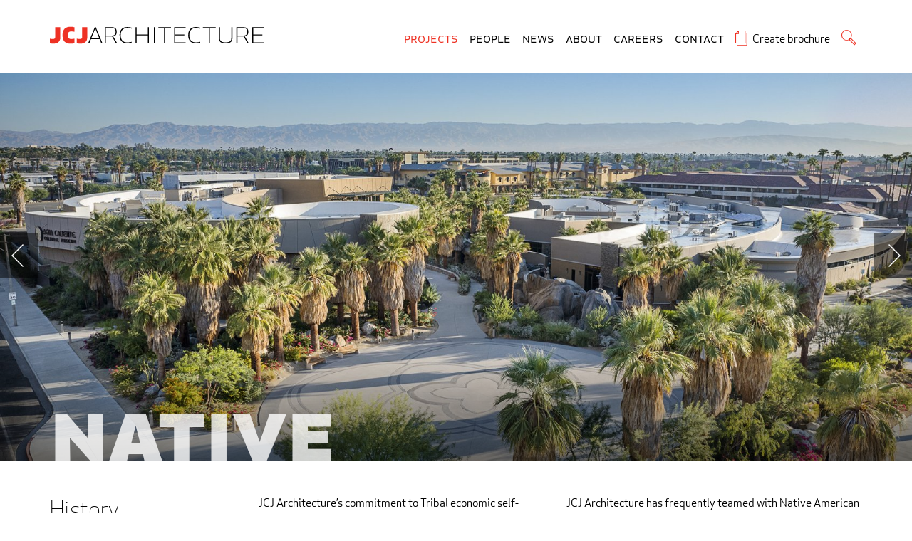

--- FILE ---
content_type: text/html; charset=utf-8
request_url: https://www.jcj.com/projects/native/?sort=featured&filter=native-master-planning
body_size: 41387
content:
<!DOCTYPE html><!--[if lt IE 7 ]><html lang="en" class="no-js no-fonts ie6" itemscope itemtype="http://schema.org/WebPage"><![endif]--><!--[if IE 7 ]><html lang="en" class="no-js no-fonts ie7" itemscope itemtype="http://schema.org/WebPage"><![endif]--><!--[if IE 8 ]><html lang="en" class="no-js no-fonts ie8" itemscope itemtype="http://schema.org/WebPage"><![endif]--><!--[if IE 9 ]><html lang="en" class="no-js no-fonts ie9" itemscope itemtype="http://schema.org/WebPage"><![endif]--><html class="no-js no-fonts " itemscope="" itemtype="http://schema.org/WebPage" lang="en"><head><meta charset="utf-8"/><meta content="IE=edge" http-equiv="X-UA-Compatible"/><meta content="width=device-width, initial-scale=1" name="viewport"/><title>Native | JCJ Architecture</title><meta content="JCJ Architecture&amp;rsquo;s commitment to Tribal economic self-sufficiency and self-determination is both long-standing and unwavering. We are proud to have wor..." name="description"/><meta content="" name="keywords"/><meta content="Native" property="og:title"/><meta content="JCJ Architecture&amp;rsquo;s commitment to Tribal economic self-sufficiency and self-determination is both long-standing and unwavering. We are proud to have worked..." property="og:description"/><meta content="article" property="og:type"/><meta content="https://www.jcj.com/projects/native/?sort=featured&amp;filter=native-master-planning" property="og:url"/><meta content="JCJ Architecture" property="og:site_name"/><meta content="https://jcj-prod.s3.amazonaws.com/media/CACHE/images/media/image/jcjarchitecture_aguacaliente_drone_001_3k/bff962414ad3ed5c70f30f8521f8b771.jpg" property="og:image"/><meta content="summary" name="twitter:card"/><meta content="@jcjarchitecture" name="twitter:site"/><meta content="Native" name="twitter:title"/><meta content="JCJ Architecture&amp;rsquo;s commitment to Tribal economic self-sufficiency and self-determination is both long-standing and unwavering. We are proud to have worked..." name="twitter:description"/><meta content="https://www.jcj.com/projects/native/?sort=featured&amp;filter=native-master-planning" name="twitter:url"/><meta content="https://jcj-prod.s3.amazonaws.com/media/CACHE/images/media/image/jcjarchitecture_aguacaliente_drone_001_3k/bff962414ad3ed5c70f30f8521f8b771.jpg" name="twitter:image:src"/><meta content="@jcjarchitecture" name="twitter:creator"/><meta content="Native" itemprop="name"/><meta content="JCJ Architecture&amp;rsquo;s commitment to Tribal economic self-sufficiency and self-determination is both long-standing and unwavering. We are proud to have worked..." itemprop="description"/><meta content="https://jcj-prod.s3.amazonaws.com/media/CACHE/images/media/image/jcjarchitecture_aguacaliente_drone_001_3k/bff962414ad3ed5c70f30f8521f8b771.jpg" itemprop="image"/><link href="https://www.jcj.com/projects/native/?sort=featured&amp;filter=native-master-planning" rel="canonical"/><meta content="INDEX, FOLLOW" name="robots"/><link href="/apple-touch-icon-57x57.png?v=3" rel="apple-touch-icon" sizes="57x57"/><link href="/apple-touch-icon-60x60.png?v=3" rel="apple-touch-icon" sizes="60x60"/><link href="/apple-touch-icon-72x72.png?v=3" rel="apple-touch-icon" sizes="72x72"/><link href="/apple-touch-icon-76x76.png?v=3" rel="apple-touch-icon" sizes="76x76"/><link href="/apple-touch-icon-114x114.png?v=3" rel="apple-touch-icon" sizes="114x114"/><link href="/apple-touch-icon-120x120.png?v=3" rel="apple-touch-icon" sizes="120x120"/><link href="/apple-touch-icon-144x144.png?v=3" rel="apple-touch-icon" sizes="144x144"/><link href="/apple-touch-icon-152x152.png?v=3" rel="apple-touch-icon" sizes="152x152"/><link href="/apple-touch-icon-180x180.png?v=3" rel="apple-touch-icon" sizes="180x180"/><link href="/favicon-32x32.png?v=3" rel="icon" sizes="32x32" type="image/png"/><link href="/android-chrome-192x192.png?v=3" rel="icon" sizes="192x192" type="image/png"/><link href="/favicon-16x16.png?v=3" rel="icon" sizes="16x16" type="image/png"/><link href="/manifest.json?v=3" rel="manifest"/><meta content="#ff001d" name="msapplication-TileColor"/><meta content="/mstile-144x144.png?v=3" name="msapplication-TileImage"/><meta content="#ffffff" name="theme-color"/><link href="/news/feed/" rel="alternate" title="RSS Feed for JCJ Architecture" type="application/rss+xml"/><script type="text/javascript">
//INLINED FOR ENHANCED LOADING
/* Modernizr 2.7.1 (Custom Build) | MIT & BSD
 * Build: http://modernizr.com/download/#[base64]
 */
;window.Modernizr=function(a,b,c){function D(a){j.cssText=a}function E(a,b){return D(n.join(a+";")+(b||""))}function F(a,b){return typeof a===b}function G(a,b){return!!~(""+a).indexOf(b)}function H(a,b){for(var d in a){var e=a[d];if(!G(e,"-")&&j[e]!==c)return b=="pfx"?e:!0}return!1}function I(a,b,d){for(var e in a){var f=b[a[e]];if(f!==c)return d===!1?a[e]:F(f,"function")?f.bind(d||b):f}return!1}function J(a,b,c){var d=a.charAt(0).toUpperCase()+a.slice(1),e=(a+" "+p.join(d+" ")+d).split(" ");return F(b,"string")||F(b,"undefined")?H(e,b):(e=(a+" "+q.join(d+" ")+d).split(" "),I(e,b,c))}function K(){e.input=function(c){for(var d=0,e=c.length;d<e;d++)u[c[d]]=c[d]in k;return u.list&&(u.list=!!b.createElement("datalist")&&!!a.HTMLDataListElement),u}("autocomplete autofocus list placeholder max min multiple pattern required step".split(" ")),e.inputtypes=function(a){for(var d=0,e,f,h,i=a.length;d<i;d++)k.setAttribute("type",f=a[d]),e=k.type!=="text",e&&(k.value=l,k.style.cssText="position:absolute;visibility:hidden;",/^range$/.test(f)&&k.style.WebkitAppearance!==c?(g.appendChild(k),h=b.defaultView,e=h.getComputedStyle&&h.getComputedStyle(k,null).WebkitAppearance!=="textfield"&&k.offsetHeight!==0,g.removeChild(k)):/^(search|tel)$/.test(f)||(/^(url|email)$/.test(f)?e=k.checkValidity&&k.checkValidity()===!1:e=k.value!=l)),t[a[d]]=!!e;return t}("search tel url email datetime date month week time datetime-local number range color".split(" "))}var d="2.7.1",e={},f=!0,g=b.documentElement,h="modernizr",i=b.createElement(h),j=i.style,k=b.createElement("input"),l=":)",m={}.toString,n=" -webkit- -moz- -o- -ms- ".split(" "),o="Webkit Moz O ms",p=o.split(" "),q=o.toLowerCase().split(" "),r={svg:"http://www.w3.org/2000/svg"},s={},t={},u={},v=[],w=v.slice,x,y=function(a,c,d,e){var f,i,j,k,l=b.createElement("div"),m=b.body,n=m||b.createElement("body");if(parseInt(d,10))while(d--)j=b.createElement("div"),j.id=e?e[d]:h+(d+1),l.appendChild(j);return f=["&#173;",'<style id="s',h,'">',a,"</style>"].join(""),l.id=h,(m?l:n).innerHTML+=f,n.appendChild(l),m||(n.style.background="",n.style.overflow="hidden",k=g.style.overflow,g.style.overflow="hidden",g.appendChild(n)),i=c(l,a),m?l.parentNode.removeChild(l):(n.parentNode.removeChild(n),g.style.overflow=k),!!i},z=function(b){var c=a.matchMedia||a.msMatchMedia;if(c)return c(b).matches;var d;return y("@media "+b+" { #"+h+" { position: absolute; } }",function(b){d=(a.getComputedStyle?getComputedStyle(b,null):b.currentStyle)["position"]=="absolute"}),d},A=function(){function d(d,e){e=e||b.createElement(a[d]||"div"),d="on"+d;var f=d in e;return f||(e.setAttribute||(e=b.createElement("div")),e.setAttribute&&e.removeAttribute&&(e.setAttribute(d,""),f=F(e[d],"function"),F(e[d],"undefined")||(e[d]=c),e.removeAttribute(d))),e=null,f}var a={select:"input",change:"input",submit:"form",reset:"form",error:"img",load:"img",abort:"img"};return d}(),B={}.hasOwnProperty,C;!F(B,"undefined")&&!F(B.call,"undefined")?C=function(a,b){return B.call(a,b)}:C=function(a,b){return b in a&&F(a.constructor.prototype[b],"undefined")},Function.prototype.bind||(Function.prototype.bind=function(b){var c=this;if(typeof c!="function")throw new TypeError;var d=w.call(arguments,1),e=function(){if(this instanceof e){var a=function(){};a.prototype=c.prototype;var f=new a,g=c.apply(f,d.concat(w.call(arguments)));return Object(g)===g?g:f}return c.apply(b,d.concat(w.call(arguments)))};return e}),s.flexbox=function(){return J("flexWrap")},s.canvas=function(){var a=b.createElement("canvas");return!!a.getContext&&!!a.getContext("2d")},s.canvastext=function(){return!!e.canvas&&!!F(b.createElement("canvas").getContext("2d").fillText,"function")},s.webgl=function(){return!!a.WebGLRenderingContext},s.touch=function(){var c;return"ontouchstart"in a||a.DocumentTouch&&b instanceof DocumentTouch?c=!0:y(["@media (",n.join("touch-enabled),("),h,")","{#modernizr{top:9px;position:absolute}}"].join(""),function(a){c=a.offsetTop===9}),c},s.geolocation=function(){return"geolocation"in navigator},s.postmessage=function(){return!!a.postMessage},s.websqldatabase=function(){return!!a.openDatabase},s.indexedDB=function(){return!!J("indexedDB",a)},s.hashchange=function(){return A("hashchange",a)&&(b.documentMode===c||b.documentMode>7)},s.history=function(){return!!a.history&&!!history.pushState},s.draganddrop=function(){var a=b.createElement("div");return"draggable"in a||"ondragstart"in a&&"ondrop"in a},s.websockets=function(){return"WebSocket"in a||"MozWebSocket"in a},s.rgba=function(){return D("background-color:rgba(150,255,150,.5)"),G(j.backgroundColor,"rgba")},s.hsla=function(){return D("background-color:hsla(120,40%,100%,.5)"),G(j.backgroundColor,"rgba")||G(j.backgroundColor,"hsla")},s.multiplebgs=function(){return D("background:url(https://),url(https://),red url(https://)"),/(url\s*\(.*?){3}/.test(j.background)},s.backgroundsize=function(){return J("backgroundSize")},s.borderimage=function(){return J("borderImage")},s.borderradius=function(){return J("borderRadius")},s.boxshadow=function(){return J("boxShadow")},s.textshadow=function(){return b.createElement("div").style.textShadow===""},s.opacity=function(){return E("opacity:.55"),/^0.55$/.test(j.opacity)},s.cssanimations=function(){return J("animationName")},s.csscolumns=function(){return J("columnCount")},s.cssgradients=function(){var a="background-image:",b="gradient(linear,left top,right bottom,from(#9f9),to(white));",c="linear-gradient(left top,#9f9, white);";return D((a+"-webkit- ".split(" ").join(b+a)+n.join(c+a)).slice(0,-a.length)),G(j.backgroundImage,"gradient")},s.cssreflections=function(){return J("boxReflect")},s.csstransforms=function(){return!!J("transform")},s.csstransforms3d=function(){var a=!!J("perspective");return a&&"webkitPerspective"in g.style&&y("@media (transform-3d),(-webkit-transform-3d){#modernizr{left:9px;position:absolute;height:3px;}}",function(b,c){a=b.offsetLeft===9&&b.offsetHeight===3}),a},s.csstransitions=function(){return J("transition")},s.fontface=function(){var a;return y('@font-face {font-family:"font";src:url("https://")}',function(c,d){var e=b.getElementById("smodernizr"),f=e.sheet||e.styleSheet,g=f?f.cssRules&&f.cssRules[0]?f.cssRules[0].cssText:f.cssText||"":"";a=/src/i.test(g)&&g.indexOf(d.split(" ")[0])===0}),a},s.generatedcontent=function(){var a;return y(["#",h,"{font:0/0 a}#",h,':after{content:"',l,'";visibility:hidden;font:3px/1 a}'].join(""),function(b){a=b.offsetHeight>=3}),a},s.video=function(){var a=b.createElement("video"),c=!1;try{if(c=!!a.canPlayType)c=new Boolean(c),c.ogg=a.canPlayType('video/ogg; codecs="theora"').replace(/^no$/,""),c.h264=a.canPlayType('video/mp4; codecs="avc1.42E01E"').replace(/^no$/,""),c.webm=a.canPlayType('video/webm; codecs="vp8, vorbis"').replace(/^no$/,"")}catch(d){}return c},s.audio=function(){var a=b.createElement("audio"),c=!1;try{if(c=!!a.canPlayType)c=new Boolean(c),c.ogg=a.canPlayType('audio/ogg; codecs="vorbis"').replace(/^no$/,""),c.mp3=a.canPlayType("audio/mpeg;").replace(/^no$/,""),c.wav=a.canPlayType('audio/wav; codecs="1"').replace(/^no$/,""),c.m4a=(a.canPlayType("audio/x-m4a;")||a.canPlayType("audio/aac;")).replace(/^no$/,"")}catch(d){}return c},s.localstorage=function(){try{return localStorage.setItem(h,h),localStorage.removeItem(h),!0}catch(a){return!1}},s.sessionstorage=function(){try{return sessionStorage.setItem(h,h),sessionStorage.removeItem(h),!0}catch(a){return!1}},s.webworkers=function(){return!!a.Worker},s.applicationcache=function(){return!!a.applicationCache},s.svg=function(){return!!b.createElementNS&&!!b.createElementNS(r.svg,"svg").createSVGRect},s.inlinesvg=function(){var a=b.createElement("div");return a.innerHTML="<svg/>",(a.firstChild&&a.firstChild.namespaceURI)==r.svg},s.smil=function(){return!!b.createElementNS&&/SVGAnimate/.test(m.call(b.createElementNS(r.svg,"animate")))},s.svgclippaths=function(){return!!b.createElementNS&&/SVGClipPath/.test(m.call(b.createElementNS(r.svg,"clipPath")))};for(var L in s)C(s,L)&&(x=L.toLowerCase(),e[x]=s[L](),v.push((e[x]?"":"no-")+x));return e.input||K(),e.addTest=function(a,b){if(typeof a=="object")for(var d in a)C(a,d)&&e.addTest(d,a[d]);else{a=a.toLowerCase();if(e[a]!==c)return e;b=typeof b=="function"?b():b,typeof f!="undefined"&&f&&(g.className+=" "+(b?"":"no-")+a),e[a]=b}return e},D(""),i=k=null,function(a,b){function l(a,b){var c=a.createElement("p"),d=a.getElementsByTagName("head")[0]||a.documentElement;return c.innerHTML="x<style>"+b+"</style>",d.insertBefore(c.lastChild,d.firstChild)}function m(){var a=s.elements;return typeof a=="string"?a.split(" "):a}function n(a){var b=j[a[h]];return b||(b={},i++,a[h]=i,j[i]=b),b}function o(a,c,d){c||(c=b);if(k)return c.createElement(a);d||(d=n(c));var g;return d.cache[a]?g=d.cache[a].cloneNode():f.test(a)?g=(d.cache[a]=d.createElem(a)).cloneNode():g=d.createElem(a),g.canHaveChildren&&!e.test(a)&&!g.tagUrn?d.frag.appendChild(g):g}function p(a,c){a||(a=b);if(k)return a.createDocumentFragment();c=c||n(a);var d=c.frag.cloneNode(),e=0,f=m(),g=f.length;for(;e<g;e++)d.createElement(f[e]);return d}function q(a,b){b.cache||(b.cache={},b.createElem=a.createElement,b.createFrag=a.createDocumentFragment,b.frag=b.createFrag()),a.createElement=function(c){return s.shivMethods?o(c,a,b):b.createElem(c)},a.createDocumentFragment=Function("h,f","return function(){var n=f.cloneNode(),c=n.createElement;h.shivMethods&&("+m().join().replace(/[\w\-]+/g,function(a){return b.createElem(a),b.frag.createElement(a),'c("'+a+'")'})+");return n}")(s,b.frag)}function r(a){a||(a=b);var c=n(a);return s.shivCSS&&!g&&!c.hasCSS&&(c.hasCSS=!!l(a,"article,aside,dialog,figcaption,figure,footer,header,hgroup,main,nav,section{display:block}mark{background:#FF0;color:#000}template{display:none}")),k||q(a,c),a}var c="3.7.0",d=a.html5||{},e=/^<|^(?:button|map|select|textarea|object|iframe|option|optgroup)$/i,f=/^(?:a|b|code|div|fieldset|h1|h2|h3|h4|h5|h6|i|label|li|ol|p|q|span|strong|style|table|tbody|td|th|tr|ul)$/i,g,h="_html5shiv",i=0,j={},k;(function(){try{var a=b.createElement("a");a.innerHTML="<xyz></xyz>",g="hidden"in a,k=a.childNodes.length==1||function(){b.createElement("a");var a=b.createDocumentFragment();return typeof a.cloneNode=="undefined"||typeof a.createDocumentFragment=="undefined"||typeof a.createElement=="undefined"}()}catch(c){g=!0,k=!0}})();var s={elements:d.elements||"abbr article aside audio bdi canvas data datalist details dialog figcaption figure footer header hgroup main mark meter nav output progress section summary template time video",version:c,shivCSS:d.shivCSS!==!1,supportsUnknownElements:k,shivMethods:d.shivMethods!==!1,type:"default",shivDocument:r,createElement:o,createDocumentFragment:p};a.html5=s,r(b)}(this,b),e._version=d,e._prefixes=n,e._domPrefixes=q,e._cssomPrefixes=p,e.mq=z,e.hasEvent=A,e.testProp=function(a){return H([a])},e.testAllProps=J,e.testStyles=y,e.prefixed=function(a,b,c){return b?J(a,b,c):J(a,"pfx")},g.className=g.className.replace(/(^|\s)no-js(\s|$)/,"$1$2")+(f?" js "+v.join(" "):""),e}(this,this.document),function(a,b,c){function d(a){return"[object Function]"==o.call(a)}function e(a){return"string"==typeof a}function f(){}function g(a){return!a||"loaded"==a||"complete"==a||"uninitialized"==a}function h(){var a=p.shift();q=1,a?a.t?m(function(){("c"==a.t?B.injectCss:B.injectJs)(a.s,0,a.a,a.x,a.e,1)},0):(a(),h()):q=0}function i(a,c,d,e,f,i,j){function k(b){if(!o&&g(l.readyState)&&(u.r=o=1,!q&&h(),l.onload=l.onreadystatechange=null,b)){"img"!=a&&m(function(){t.removeChild(l)},50);for(var d in y[c])y[c].hasOwnProperty(d)&&y[c][d].onload()}}var j=j||B.errorTimeout,l=b.createElement(a),o=0,r=0,u={t:d,s:c,e:f,a:i,x:j};1===y[c]&&(r=1,y[c]=[]),"object"==a?l.data=c:(l.src=c,l.type=a),l.width=l.height="0",l.onerror=l.onload=l.onreadystatechange=function(){k.call(this,r)},p.splice(e,0,u),"img"!=a&&(r||2===y[c]?(t.insertBefore(l,s?null:n),m(k,j)):y[c].push(l))}function j(a,b,c,d,f){return q=0,b=b||"j",e(a)?i("c"==b?v:u,a,b,this.i++,c,d,f):(p.splice(this.i++,0,a),1==p.length&&h()),this}function k(){var a=B;return a.loader={load:j,i:0},a}var l=b.documentElement,m=a.setTimeout,n=b.getElementsByTagName("script")[0],o={}.toString,p=[],q=0,r="MozAppearance"in l.style,s=r&&!!b.createRange().compareNode,t=s?l:n.parentNode,l=a.opera&&"[object Opera]"==o.call(a.opera),l=!!b.attachEvent&&!l,u=r?"object":l?"script":"img",v=l?"script":u,w=Array.isArray||function(a){return"[object Array]"==o.call(a)},x=[],y={},z={timeout:function(a,b){return b.length&&(a.timeout=b[0]),a}},A,B;B=function(a){function b(a){var a=a.split("!"),b=x.length,c=a.pop(),d=a.length,c={url:c,origUrl:c,prefixes:a},e,f,g;for(f=0;f<d;f++)g=a[f].split("="),(e=z[g.shift()])&&(c=e(c,g));for(f=0;f<b;f++)c=x[f](c);return c}function g(a,e,f,g,h){var i=b(a),j=i.autoCallback;i.url.split(".").pop().split("?").shift(),i.bypass||(e&&(e=d(e)?e:e[a]||e[g]||e[a.split("/").pop().split("?")[0]]),i.instead?i.instead(a,e,f,g,h):(y[i.url]?i.noexec=!0:y[i.url]=1,f.load(i.url,i.forceCSS||!i.forceJS&&"css"==i.url.split(".").pop().split("?").shift()?"c":c,i.noexec,i.attrs,i.timeout),(d(e)||d(j))&&f.load(function(){k(),e&&e(i.origUrl,h,g),j&&j(i.origUrl,h,g),y[i.url]=2})))}function h(a,b){function c(a,c){if(a){if(e(a))c||(j=function(){var a=[].slice.call(arguments);k.apply(this,a),l()}),g(a,j,b,0,h);else if(Object(a)===a)for(n in m=function(){var b=0,c;for(c in a)a.hasOwnProperty(c)&&b++;return b}(),a)a.hasOwnProperty(n)&&(!c&&!--m&&(d(j)?j=function(){var a=[].slice.call(arguments);k.apply(this,a),l()}:j[n]=function(a){return function(){var b=[].slice.call(arguments);a&&a.apply(this,b),l()}}(k[n])),g(a[n],j,b,n,h))}else!c&&l()}var h=!!a.test,i=a.load||a.both,j=a.callback||f,k=j,l=a.complete||f,m,n;c(h?a.yep:a.nope,!!i),i&&c(i)}var i,j,l=this.yepnope.loader;if(e(a))g(a,0,l,0);else if(w(a))for(i=0;i<a.length;i++)j=a[i],e(j)?g(j,0,l,0):w(j)?B(j):Object(j)===j&&h(j,l);else Object(a)===a&&h(a,l)},B.addPrefix=function(a,b){z[a]=b},B.addFilter=function(a){x.push(a)},B.errorTimeout=1e4,null==b.readyState&&b.addEventListener&&(b.readyState="loading",b.addEventListener("DOMContentLoaded",A=function(){b.removeEventListener("DOMContentLoaded",A,0),b.readyState="complete"},0)),a.yepnope=k(),a.yepnope.executeStack=h,a.yepnope.injectJs=function(a,c,d,e,i,j){var k=b.createElement("script"),l,o,e=e||B.errorTimeout;k.src=a;for(o in d)k.setAttribute(o,d[o]);c=j?h:c||f,k.onreadystatechange=k.onload=function(){!l&&g(k.readyState)&&(l=1,c(),k.onload=k.onreadystatechange=null)},m(function(){l||(l=1,c(1))},e),i?k.onload():n.parentNode.insertBefore(k,n)},a.yepnope.injectCss=function(a,c,d,e,g,i){var e=b.createElement("link"),j,c=i?h:c||f;e.href=a,e.rel="stylesheet",e.type="text/css";for(j in d)e.setAttribute(j,d[j]);g||(n.parentNode.insertBefore(e,n),m(c,0))}}(this,document),Modernizr.load=function(){yepnope.apply(window,[].slice.call(arguments,0))};
</script><meta content="00000000000000" name="google-site-verification"/><style type="text/css">html{box-sizing:border-box}*,*::after,*::before{box-sizing:inherit}@font-face{font-family:"icons";src:url("/static/jcj/fonts/jcj-icons.eot?bc4fc21d246a4dd34d0e4e0b219b31fb");src:url("/static/jcj/fonts/jcj-icons.eot?#iefix") format("embedded-opentype"),url("/static/jcj/fonts/jcj-icons.woff?bc4fc21d246a4dd34d0e4e0b219b31fb") format("woff"),url("/static/jcj/fonts/jcj-icons.ttf?bc4fc21d246a4dd34d0e4e0b219b31fb") format("truetype");font-weight:normal;font-style:normal}@font-face{font-family:"ApexNew";font-weight:100;font-style:normal;src:url("https://jcj-prod.s3.amazonaws.com/static/jcj/fonts/ApexNewOptimized/ApexNewWeb-Thin.eot");src:url("https://jcj-prod.s3.amazonaws.com/static/jcj/fonts/ApexNewOptimized/ApexNewWeb-Thin.eot?#iefix") format("embedded-opentype"),url("https://jcj-prod.s3.amazonaws.com/static/jcj/fonts/ApexNewOptimized/ApexNewWeb-Thin.woff") format("woff")}@font-face{font-family:"ApexNew";font-weight:100;font-style:italic;src:url("https://jcj-prod.s3.amazonaws.com/static/jcj/fonts/ApexNewOptimized/ApexNewWeb-ThinItalic.eot");src:url("https://jcj-prod.s3.amazonaws.com/static/jcj/fonts/ApexNewOptimized/ApexNewWeb-ThinItalic.eot?#iefix") format("embedded-opentype"),url("https://jcj-prod.s3.amazonaws.com/static/jcj/fonts/ApexNewOptimized/ApexNewWeb-ThinItalic.woff") format("woff")}@font-face{font-family:"ApexNew";font-weight:200;font-style:normal;src:url("https://jcj-prod.s3.amazonaws.com/static/jcj/fonts/ApexNewOptimized/ApexNewWeb-Light.eot");src:url("https://jcj-prod.s3.amazonaws.com/static/jcj/fonts/ApexNewOptimized/ApexNewWeb-Light.eot?#iefix") format("embedded-opentype"),url("https://jcj-prod.s3.amazonaws.com/static/jcj/fonts/ApexNewOptimized/ApexNewWeb-Light.woff") format("woff")}@font-face{font-family:"ApexNew";font-weight:200;font-style:italic;src:url("https://jcj-prod.s3.amazonaws.com/static/jcj/fonts/ApexNewOptimized/ApexNewWeb-LightItalic.eot");src:url("https://jcj-prod.s3.amazonaws.com/static/jcj/fonts/ApexNewOptimized/ApexNewWeb-LightItalic.eot?#iefix") format("embedded-opentype"),url("https://jcj-prod.s3.amazonaws.com/static/jcj/fonts/ApexNewOptimized/ApexNewWeb-LightItalic.woff") format("woff")}@font-face{font-family:"ApexNew";font-weight:400;font-style:normal;src:url("https://jcj-prod.s3.amazonaws.com/static/jcj/fonts/ApexNewOptimized/ApexNewWeb-Book.eot");src:url("https://jcj-prod.s3.amazonaws.com/static/jcj/fonts/ApexNewOptimized/ApexNewWeb-Book.eot?#iefix") format("embedded-opentype"),url("https://jcj-prod.s3.amazonaws.com/static/jcj/fonts/ApexNewOptimized/ApexNewWeb-Book.woff") format("woff")}@font-face{font-family:"ApexNew";font-weight:400;font-style:italic;src:url("https://jcj-prod.s3.amazonaws.com/static/jcj/fonts/ApexNewOptimized/ApexNewWeb-BookItalic.eot");src:url("https://jcj-prod.s3.amazonaws.com/static/jcj/fonts/ApexNewOptimized/ApexNewWeb-BookItalic.eot?#iefix") format("embedded-opentype"),url("https://jcj-prod.s3.amazonaws.com/static/jcj/fonts/ApexNewOptimized/ApexNewWeb-BookItalic.woff") format("woff")}@font-face{font-family:"ApexNewSC";font-weight:400;font-style:normal;font-variant:small-caps;src:url("https://jcj-prod.s3.amazonaws.com/static/jcj/fonts/ApexNewConverted/hinted-ApexJCJ-Revit-Book-SC.eot");src:url("https://jcj-prod.s3.amazonaws.com/static/jcj/fonts/ApexNewConverted/hinted-ApexJCJ-Revit-Book-SC.eot?#iefix") format("embedded-opentype"),url("https://jcj-prod.s3.amazonaws.com/static/jcj/fonts/ApexNewConverted/hinted-ApexJCJ-Revit-Book-SC.woff") format("woff")}@font-face{font-family:"ApexNew";font-weight:500;font-style:normal;src:url("https://jcj-prod.s3.amazonaws.com/static/jcj/fonts/ApexNewOptimized/ApexNewWeb-Medium.eot");src:url("https://jcj-prod.s3.amazonaws.com/static/jcj/fonts/ApexNewOptimized/ApexNewWeb-Medium.eot?#iefix") format("embedded-opentype"),url("https://jcj-prod.s3.amazonaws.com/static/jcj/fonts/ApexNewOptimized/ApexNewWeb-Medium.woff") format("woff")}@font-face{font-family:"ApexNew";font-weight:500;font-style:italic;src:url("https://jcj-prod.s3.amazonaws.com/static/jcj/fonts/ApexNewOptimized/ApexNewWeb-MediumItalic.eot");src:url("https://jcj-prod.s3.amazonaws.com/static/jcj/fonts/ApexNewOptimized/ApexNewWeb-MediumItalic.eot?#iefix") format("embedded-opentype"),url("https://jcj-prod.s3.amazonaws.com/static/jcj/fonts/ApexNewOptimized/ApexNewWeb-MediumItalic.woff") format("woff")}@font-face{font-family:"ApexNew";font-weight:700;font-style:normal;src:url("https://jcj-prod.s3.amazonaws.com/static/jcj/fonts/ApexNewConverted/hinted-ApexJCJ-Bold.eot");src:url("https://jcj-prod.s3.amazonaws.com/static/jcj/fonts/ApexNewConverted/hinted-ApexJCJ-Bold.eot?#iefix") format("embedded-opentype"),url("https://jcj-prod.s3.amazonaws.com/static/jcj/fonts/ApexNewConverted/hinted-ApexJCJ-Bold.woff") format("woff"),url("https://jcj-prod.s3.amazonaws.com/static/jcj/fonts/ApexNewConverted/hinted-ApexJCJ-Bold.ttf") format("truetype")}@font-face{font-family:"ApexNew";font-weight:700;font-style:italic;src:url("https://jcj-prod.s3.amazonaws.com/static/jcj/fonts/ApexNewConverted/hinted-ApexJCJ-BoldItalic.eot");src:url("https://jcj-prod.s3.amazonaws.com/static/jcj/fonts/ApexNewConverted/hinted-ApexJCJ-BoldItalic.eot?#iefix") format("embedded-opentype"),url("https://jcj-prod.s3.amazonaws.com/static/jcj/fonts/ApexNewConverted/hinted-ApexJCJ-BoldItalic.woff") format("woff"),url("https://jcj-prod.s3.amazonaws.com/static/jcj/fonts/ApexNewConverted/hinted-ApexJCJ-BoldItalic.ttf") format("truetype")}@font-face{font-family:"ApexNewSC";font-weight:700;font-style:normal;font-variant:small-caps;src:url("https://jcj-prod.s3.amazonaws.com/static/jcj/fonts/ApexNewConverted/hinted-ApexJCJ-Revit-Bold-SC.eot");src:url("https://jcj-prod.s3.amazonaws.com/static/jcj/fonts/ApexNewConverted/hinted-ApexJCJ-Revit-Bold-SC.eot?#iefix") format("embedded-opentype"),url("https://jcj-prod.s3.amazonaws.com/static/jcj/fonts/ApexNewConverted/hinted-ApexJCJ-Revit-Bold-SC.woff") format("woff"),url("https://jcj-prod.s3.amazonaws.com/static/jcj/fonts/ApexNewConverted/hinted-ApexJCJ-Revit-Bold-SC.ttf") format("truetype")}@font-face{font-family:"ApexNew";font-weight:800;font-style:normal;src:url("https://jcj-prod.s3.amazonaws.com/static/jcj/fonts/ApexNewOptimized/ApexNewWeb-Heavy.eot");src:url("https://jcj-prod.s3.amazonaws.com/static/jcj/fonts/ApexNewOptimized/ApexNewWeb-Heavy.eot?#iefix") format("embedded-opentype"),url("https://jcj-prod.s3.amazonaws.com/static/jcj/fonts/ApexNewOptimized/ApexNewWeb-Heavy.woff") format("woff")}@font-face{font-family:"ApexNew";font-weight:800;font-style:italic;src:url("https://jcj-prod.s3.amazonaws.com/static/jcj/fonts/ApexNewOptimized/ApexNewWeb-HeavyItalic.eot");src:url("https://jcj-prod.s3.amazonaws.com/static/jcj/fonts/ApexNewOptimized/ApexNewWeb-HeavyItalic.eot?#iefix") format("embedded-opentype"),url("https://jcj-prod.s3.amazonaws.com/static/jcj/fonts/ApexNewOptimized/ApexNewWeb-HeavyItalic.woff") format("woff")}@font-face{font-family:"ApexNew";font-weight:900;font-style:normal;src:url("https://jcj-prod.s3.amazonaws.com/static/jcj/fonts/ApexNewOptimized/ApexNewWeb-Ultra.eot");src:url("https://jcj-prod.s3.amazonaws.com/static/jcj/fonts/ApexNewOptimized/ApexNewWeb-Ultra.eot?#iefix") format("embedded-opentype"),url("https://jcj-prod.s3.amazonaws.com/static/jcj/fonts/ApexNewOptimized/ApexNewWeb-Ultra.woff") format("woff")}@font-face{font-family:"ApexNew";font-weight:900;font-style:italic;src:url("https://jcj-prod.s3.amazonaws.com/static/jcj/fonts/ApexNewOptimized/ApexNewWeb-UltraItalic.eot");src:url("https://jcj-prod.s3.amazonaws.com/static/jcj/fonts/ApexNewOptimized/ApexNewWeb-UltraItalic.eot?#iefix") format("embedded-opentype"),url("https://jcj-prod.s3.amazonaws.com/static/jcj/fonts/ApexNewOptimized/ApexNewWeb-UltraItalic.woff") format("woff")}/*! normalize.css v3.0.2 | MIT License | git.io/normalize -- NOTE: This has been customized; by nina@cgpartnersllc.com */html{font-family:sans-serif;-ms-text-size-adjust:100%;-webkit-text-size-adjust:100%}body,html{padding:0;margin:0}article,aside,details,figcaption,figure,footer,header,hgroup,main,menu,nav,section,summary{display:block}audio,canvas,progress,video{display:inline-block;vertical-align:baseline}audio:not([controls]){display:none;height:0}[hidden],template{display:none}a{background-color:transparent}a:active,a:hover{outline:0}abbr[title]{border-bottom:1px dotted}b,strong{font-weight:bold}dfn{font-style:italic}h1{font-size:2em;margin:0.67em 0}mark{background:#ff0;color:#000}small{font-size:80%}sub,sup{font-size:75%;line-height:0;position:relative;vertical-align:baseline}sup{top:-0.5em}sub{bottom:-0.25em}img{border:0}svg:not(:root){overflow:hidden}figure{margin:1em 40px}hr{-moz-box-sizing:content-box;box-sizing:content-box;height:0}pre{overflow:auto}code,kbd,pre,samp{font-family:monospace, monospace;font-size:1em}button,input,optgroup,select,textarea{color:inherit;font:inherit;margin:0}button{overflow:visible}button,select{text-transform:none}button,html input[type="button"],input[type="reset"],input[type="submit"]{-webkit-appearance:button;cursor:pointer}button[disabled],html input[disabled]{cursor:default}button::-moz-focus-inner,input::-moz-focus-inner{border:0;padding:0}input{line-height:normal}input[type="checkbox"],input[type="radio"]{box-sizing:border-box;padding:0}input[type="number"]::-webkit-inner-spin-button,input[type="number"]::-webkit-outer-spin-button{height:auto}input[type="search"]{-webkit-appearance:textfield;-moz-box-sizing:content-box;-webkit-box-sizing:content-box;box-sizing:content-box}input[type="search"]::-webkit-search-cancel-button,input[type="search"]::-webkit-search-decoration{-webkit-appearance:none}fieldset{border:1px solid #c0c0c0;margin:0 2px;padding:0.35em 0.625em 0.75em}legend{border:0;padding:0}textarea{overflow:auto}optgroup{font-weight:bold}table{border-collapse:collapse;border-spacing:0}td,th{padding:0}body,html{padding:0;margin:0;font-size:16px;-webkit-font-feature-settings:"kern","liga","pnum";-moz-font-feature-settings:"kern","liga","pnum";-ms-font-feature-settings:"kern","liga","pnum";font-feature-settings:"kern","liga","pnum";-webkit-font-smoothing:antialiased;font-family:"ApexNew","Helvetica",Arial,sans-serif;font-variant:none;font-feature-settings:inherit}.browser-chrome body,.browser-firefox body,.browser-chrome html,.browser-firefox html{font-variant:none}.browser-ie body,.browser-edge body,.browser-safari body,.browser-ie html,.browser-edge html,.browser-safari html{font-feature-settings:'smcp' 0}*{-webkit-box-sizing:border-box;-moz-box-sizing:border-box;box-sizing:border-box}a{-webkit-transition:color 0.1s linear;-moz-transition:color 0.1s linear;transition:color 0.1s linear;color:#ee3123;text-decoration:none}a:visited{color:#ee3123}.no-touch a:focus,.no-touch a:hover{color:#000}a:active{color:#000}a.active,a.parent-of-active{font-weight:bold}a:active,a:focus{outline:none}a .icon{margin:0 0.25em}a.button{-webkit-appearance:none;-moz-appearance:none;-ms-appearance:none;-o-appearance:none;appearance:none;border:none;border-radius:0;background-color:#fff;color:#000;border:1px solid #000;cursor:pointer;-webkit-font-smoothing:antialiased;text-decoration:none;user-select:none;white-space:nowrap;display:inline-block;padding:0.5em 1em;-webkit-transition:all 0.2s ease-in-out;-moz-transition:all 0.2s ease-in-out;transition:all 0.2s ease-in-out;display:inline-block}.no-touch a.button:hover,.no-touch a.button:focus{background-color:#231f20;color:#fff;border-color:#231f20;font-weight:normal}a.button:active,a.button.active,a.button.parent-of-active{background-color:#231f20;color:#fff;border-color:#231f20;font-weight:normal}a.button:active,a.button:focus{outline:none}a.button:disabled,a.button.disabled{cursor:not-allowed;opacity:0.5}a.button.red{background-color:#ee3123;border:none;color:#fff;font-family:"ApexNewSC","ApexNew","Helvetica",Arial,sans-serif}.browser-chrome a.button.red,.browser-firefox a.button.red{font-variant:small-caps}.browser-ie a.button.red,.browser-edge a.button.red,.browser-safari a.button.red{font-feature-settings:'smcp' 1}a.button.red:hover,a.button.red:active,a.button.red:focus,a.button.red.active{background-color:#231f20}button,input[type="button"],input[type="reset"],input[type="submit"],button,a.button{-webkit-appearance:none;-moz-appearance:none;-ms-appearance:none;-o-appearance:none;appearance:none;border:none;border-radius:0;background-color:#fff;color:#000;border:1px solid #000;cursor:pointer;-webkit-font-smoothing:antialiased;text-decoration:none;user-select:none;white-space:nowrap;display:inline-block;padding:0.5em 1em;-webkit-transition:all 0.2s ease-in-out;-moz-transition:all 0.2s ease-in-out;transition:all 0.2s ease-in-out;padding:0.35em 0.75em;letter-spacing:0.5px}.no-touch button:hover,.no-touch button:focus,.no-touch input[type="button"]:hover,.no-touch input[type="button"]:focus,.no-touch input[type="reset"]:hover,.no-touch input[type="reset"]:focus,.no-touch input[type="submit"]:hover,.no-touch input[type="submit"]:focus,.no-touch button:hover,.no-touch button:focus,.no-touch a.button:hover,.no-touch a.button:focus{background-color:#231f20;color:#fff;border-color:#231f20;font-weight:normal}button:active,button.active,button.parent-of-active,input[type="button"]:active,input[type="button"].active,input[type="button"].parent-of-active,input[type="reset"]:active,input[type="reset"].active,input[type="reset"].parent-of-active,input[type="submit"]:active,input[type="submit"].active,input[type="submit"].parent-of-active,button:active,button.active,button.parent-of-active,a.button:active,a.button.active,a.button.parent-of-active{background-color:#231f20;color:#fff;border-color:#231f20;font-weight:normal}button:active,button:focus,input[type="button"]:active,input[type="button"]:focus,input[type="reset"]:active,input[type="reset"]:focus,input[type="submit"]:active,input[type="submit"]:focus,button:active,button:focus,a.button:active,a.button:focus{outline:none}button:disabled,button.disabled,input[type="button"]:disabled,input[type="button"].disabled,input[type="reset"]:disabled,input[type="reset"].disabled,input[type="submit"]:disabled,input[type="submit"].disabled,button:disabled,button.disabled,a.button:disabled,a.button.disabled{cursor:not-allowed;opacity:0.5}button.fixed-width,input[type="button"].fixed-width,input[type="reset"].fixed-width,input[type="submit"].fixed-width,button.fixed-width,a.button.fixed-width{width:300px;text-align:center}button.caps,input[type="button"].caps,input[type="reset"].caps,input[type="submit"].caps,button.caps,a.button.caps{text-transform:uppercase}button.icon-right .icon,input[type="button"].icon-right .icon,input[type="reset"].icon-right .icon,input[type="submit"].icon-right .icon,button.icon-right .icon,a.button.icon-right .icon{margin-left:0.25rem}button.icon-left .icon,input[type="button"].icon-left .icon,input[type="reset"].icon-left .icon,input[type="submit"].icon-left .icon,button.icon-left .icon,a.button.icon-left .icon{margin-right:0.25rem}nav>ul>li{display:inline-block;list-style-type:none}nav>ul>li>a{display:inline-block}button:active>span,button:focus>span{position:relative;top:0;left:0}::-webkit-input-placeholder{color:#231f20}::-moz-placeholder{color:#231f20}:-ms-input-placeholder{color:#231f20}:-moz-placeholder{color:#231f20}::-ms-clear{display:none}input{-webkit-transition:all 400ms ease;-moz-transition:all 400ms ease;transition:all 400ms ease;outline:none;border:1px solid #a2a1a2;background-color:#fff;padding:0.35em 0.75em}input:focus{border:1px solid #231f20}input,textarea{color:#ee3123;text-shadow:0px 0px 0px #000;-webkit-text-fill-color:transparent}input::-webkit-input-placeholder,textarea::-webkit-input-placeholder{color:#231f20;text-shadow:none;-webkit-text-fill-color:initial}input::selection{background-color:#a2a1a2}input::-moz-selection{background-color:#a2a1a2}textarea::selection{background-color:#a2a1a2}textarea::-moz-selection{background-color:#a2a1a2}.icon{font-family:"icons";display:inline-block;vertical-align:middle;line-height:1;font-weight:normal;font-style:normal;speak:none;text-decoration:inherit;text-transform:none;text-rendering:auto;-webkit-font-smoothing:antialiased;-moz-osx-font-smoothing:grayscale}.icon.xsmall{font-size:0.5rem}.icon.small{font-size:0.75rem}.icon.medium{font-size:1.5rem}.icon.large{font-size:2rem}.icon_angle_down_heavy{font-family:"icons";display:inline-block;vertical-align:middle;line-height:1;font-weight:normal;font-style:normal;speak:none;text-decoration:inherit;text-transform:none;text-rendering:auto;-webkit-font-smoothing:antialiased;-moz-osx-font-smoothing:grayscale}.icon_angle_down_heavy:before{content:"\f101"}.icon_angle_down_light{font-family:"icons";display:inline-block;vertical-align:middle;line-height:1;font-weight:normal;font-style:normal;speak:none;text-decoration:inherit;text-transform:none;text-rendering:auto;-webkit-font-smoothing:antialiased;-moz-osx-font-smoothing:grayscale}.icon_angle_down_light:before{content:"\f102"}.icon_angle_down{font-family:"icons";display:inline-block;vertical-align:middle;line-height:1;font-weight:normal;font-style:normal;speak:none;text-decoration:inherit;text-transform:none;text-rendering:auto;-webkit-font-smoothing:antialiased;-moz-osx-font-smoothing:grayscale}.icon_angle_down:before{content:"\f103"}.icon_angle_left_heavy{font-family:"icons";display:inline-block;vertical-align:middle;line-height:1;font-weight:normal;font-style:normal;speak:none;text-decoration:inherit;text-transform:none;text-rendering:auto;-webkit-font-smoothing:antialiased;-moz-osx-font-smoothing:grayscale}.icon_angle_left_heavy:before{content:"\f104"}.icon_angle_left_light{font-family:"icons";display:inline-block;vertical-align:middle;line-height:1;font-weight:normal;font-style:normal;speak:none;text-decoration:inherit;text-transform:none;text-rendering:auto;-webkit-font-smoothing:antialiased;-moz-osx-font-smoothing:grayscale}.icon_angle_left_light:before{content:"\f105"}.icon_angle_left{font-family:"icons";display:inline-block;vertical-align:middle;line-height:1;font-weight:normal;font-style:normal;speak:none;text-decoration:inherit;text-transform:none;text-rendering:auto;-webkit-font-smoothing:antialiased;-moz-osx-font-smoothing:grayscale}.icon_angle_left:before{content:"\f106"}.icon_angle_right_heavy{font-family:"icons";display:inline-block;vertical-align:middle;line-height:1;font-weight:normal;font-style:normal;speak:none;text-decoration:inherit;text-transform:none;text-rendering:auto;-webkit-font-smoothing:antialiased;-moz-osx-font-smoothing:grayscale}.icon_angle_right_heavy:before{content:"\f107"}.icon_angle_right_light{font-family:"icons";display:inline-block;vertical-align:middle;line-height:1;font-weight:normal;font-style:normal;speak:none;text-decoration:inherit;text-transform:none;text-rendering:auto;-webkit-font-smoothing:antialiased;-moz-osx-font-smoothing:grayscale}.icon_angle_right_light:before{content:"\f108"}.icon_angle_right{font-family:"icons";display:inline-block;vertical-align:middle;line-height:1;font-weight:normal;font-style:normal;speak:none;text-decoration:inherit;text-transform:none;text-rendering:auto;-webkit-font-smoothing:antialiased;-moz-osx-font-smoothing:grayscale}.icon_angle_right:before{content:"\f109"}.icon_angle_up_heavy{font-family:"icons";display:inline-block;vertical-align:middle;line-height:1;font-weight:normal;font-style:normal;speak:none;text-decoration:inherit;text-transform:none;text-rendering:auto;-webkit-font-smoothing:antialiased;-moz-osx-font-smoothing:grayscale}.icon_angle_up_heavy:before{content:"\f10a"}.icon_angle_up_light{font-family:"icons";display:inline-block;vertical-align:middle;line-height:1;font-weight:normal;font-style:normal;speak:none;text-decoration:inherit;text-transform:none;text-rendering:auto;-webkit-font-smoothing:antialiased;-moz-osx-font-smoothing:grayscale}.icon_angle_up_light:before{content:"\f10b"}.icon_angle_up{font-family:"icons";display:inline-block;vertical-align:middle;line-height:1;font-weight:normal;font-style:normal;speak:none;text-decoration:inherit;text-transform:none;text-rendering:auto;-webkit-font-smoothing:antialiased;-moz-osx-font-smoothing:grayscale}.icon_angle_up:before{content:"\f10c"}.icon_brochure{font-family:"icons";display:inline-block;vertical-align:middle;line-height:1;font-weight:normal;font-style:normal;speak:none;text-decoration:inherit;text-transform:none;text-rendering:auto;-webkit-font-smoothing:antialiased;-moz-osx-font-smoothing:grayscale}.icon_brochure:before{content:"\f10d"}.icon_circle_filled{font-family:"icons";display:inline-block;vertical-align:middle;line-height:1;font-weight:normal;font-style:normal;speak:none;text-decoration:inherit;text-transform:none;text-rendering:auto;-webkit-font-smoothing:antialiased;-moz-osx-font-smoothing:grayscale}.icon_circle_filled:before{content:"\f10e"}.icon_circle{font-family:"icons";display:inline-block;vertical-align:middle;line-height:1;font-weight:normal;font-style:normal;speak:none;text-decoration:inherit;text-transform:none;text-rendering:auto;-webkit-font-smoothing:antialiased;-moz-osx-font-smoothing:grayscale}.icon_circle:before{content:"\f10f"}.icon_close{font-family:"icons";display:inline-block;vertical-align:middle;line-height:1;font-weight:normal;font-style:normal;speak:none;text-decoration:inherit;text-transform:none;text-rendering:auto;-webkit-font-smoothing:antialiased;-moz-osx-font-smoothing:grayscale}.icon_close:before{content:"\f110"}.icon_collage{font-family:"icons";display:inline-block;vertical-align:middle;line-height:1;font-weight:normal;font-style:normal;speak:none;text-decoration:inherit;text-transform:none;text-rendering:auto;-webkit-font-smoothing:antialiased;-moz-osx-font-smoothing:grayscale}.icon_collage:before{content:"\f111"}.icon_download{font-family:"icons";display:inline-block;vertical-align:middle;line-height:1;font-weight:normal;font-style:normal;speak:none;text-decoration:inherit;text-transform:none;text-rendering:auto;-webkit-font-smoothing:antialiased;-moz-osx-font-smoothing:grayscale}.icon_download:before{content:"\f112"}.icon_email{font-family:"icons";display:inline-block;vertical-align:middle;line-height:1;font-weight:normal;font-style:normal;speak:none;text-decoration:inherit;text-transform:none;text-rendering:auto;-webkit-font-smoothing:antialiased;-moz-osx-font-smoothing:grayscale}.icon_email:before{content:"\f113"}.icon_facebook{font-family:"icons";display:inline-block;vertical-align:middle;line-height:1;font-weight:normal;font-style:normal;speak:none;text-decoration:inherit;text-transform:none;text-rendering:auto;-webkit-font-smoothing:antialiased;-moz-osx-font-smoothing:grayscale}.icon_facebook:before{content:"\f114"}.icon_instagram{font-family:"icons";display:inline-block;vertical-align:middle;line-height:1;font-weight:normal;font-style:normal;speak:none;text-decoration:inherit;text-transform:none;text-rendering:auto;-webkit-font-smoothing:antialiased;-moz-osx-font-smoothing:grayscale}.icon_instagram:before{content:"\f115"}.icon_linkedin{font-family:"icons";display:inline-block;vertical-align:middle;line-height:1;font-weight:normal;font-style:normal;speak:none;text-decoration:inherit;text-transform:none;text-rendering:auto;-webkit-font-smoothing:antialiased;-moz-osx-font-smoothing:grayscale}.icon_linkedin:before{content:"\f116"}.icon_list_view{font-family:"icons";display:inline-block;vertical-align:middle;line-height:1;font-weight:normal;font-style:normal;speak:none;text-decoration:inherit;text-transform:none;text-rendering:auto;-webkit-font-smoothing:antialiased;-moz-osx-font-smoothing:grayscale}.icon_list_view:before{content:"\f117"}.icon_logo{font-family:"icons";display:inline-block;vertical-align:middle;line-height:1;font-weight:normal;font-style:normal;speak:none;text-decoration:inherit;text-transform:none;text-rendering:auto;-webkit-font-smoothing:antialiased;-moz-osx-font-smoothing:grayscale}.icon_logo:before{content:"\f118"}.icon_menu{font-family:"icons";display:inline-block;vertical-align:middle;line-height:1;font-weight:normal;font-style:normal;speak:none;text-decoration:inherit;text-transform:none;text-rendering:auto;-webkit-font-smoothing:antialiased;-moz-osx-font-smoothing:grayscale}.icon_menu:before{content:"\f119"}.icon_move{font-family:"icons";display:inline-block;vertical-align:middle;line-height:1;font-weight:normal;font-style:normal;speak:none;text-decoration:inherit;text-transform:none;text-rendering:auto;-webkit-font-smoothing:antialiased;-moz-osx-font-smoothing:grayscale}.icon_move:before{content:"\f11a"}.icon_play{font-family:"icons";display:inline-block;vertical-align:middle;line-height:1;font-weight:normal;font-style:normal;speak:none;text-decoration:inherit;text-transform:none;text-rendering:auto;-webkit-font-smoothing:antialiased;-moz-osx-font-smoothing:grayscale}.icon_play:before{content:"\f11b"}.icon_plus{font-family:"icons";display:inline-block;vertical-align:middle;line-height:1;font-weight:normal;font-style:normal;speak:none;text-decoration:inherit;text-transform:none;text-rendering:auto;-webkit-font-smoothing:antialiased;-moz-osx-font-smoothing:grayscale}.icon_plus:before{content:"\f11c"}.icon_search{font-family:"icons";display:inline-block;vertical-align:middle;line-height:1;font-weight:normal;font-style:normal;speak:none;text-decoration:inherit;text-transform:none;text-rendering:auto;-webkit-font-smoothing:antialiased;-moz-osx-font-smoothing:grayscale}.icon_search:before{content:"\f11d"}.icon_trash{font-family:"icons";display:inline-block;vertical-align:middle;line-height:1;font-weight:normal;font-style:normal;speak:none;text-decoration:inherit;text-transform:none;text-rendering:auto;-webkit-font-smoothing:antialiased;-moz-osx-font-smoothing:grayscale}.icon_trash:before{content:"\f11e"}.icon_twitter{font-family:"icons";display:inline-block;vertical-align:middle;line-height:1;font-weight:normal;font-style:normal;speak:none;text-decoration:inherit;text-transform:none;text-rendering:auto;-webkit-font-smoothing:antialiased;-moz-osx-font-smoothing:grayscale}.icon_twitter:before{content:"\f11f"}dl dd{margin:0}hr{border-bottom:solid 1px #bcbec0;border-left:none;border-right:none;border-top:none;clear:both;margin:1em 0}img,picture{margin:0;max-width:100%}figure{padding:0;margin:0}figure img,figure video{width:100%;max-width:100%;height:auto}address{font-style:normal}iframe{width:100%}blockquote{font-size:1.2575rem;margin-left:0;margin-right:0;margin-top:0;width:80%}@media screen and (min-width: 480px){blockquote{font-size:1.505rem}}@media screen and (min-width: 768px){blockquote{font-size:1.7525rem}}@media screen and (min-width: 992px){blockquote{font-size:2rem}}blockquote>p:first-of-type{text-indent:-0.251em;margin-top:0}blockquote>p:first-of-type:before{content:open-quote}blockquote>p:last-of-type:after{content:close-quote}blockquote cite:before{content:"\2014"}time{font-family:"ApexNewSC","ApexNew","Helvetica",Arial,sans-serif;font-variant-numeric:oldstyle-nums;color:#231f20}.browser-chrome time,.browser-firefox time{font-variant:small-caps}.browser-ie time,.browser-edge time,.browser-safari time{font-feature-settings:'smcp' 1}table{-webkit-font-feature-settings:"kern","liga","tnum";-moz-font-feature-settings:"kern","liga","tnum";-ms-font-feature-settings:"kern","liga","tnum";font-feature-settings:"kern","liga","tnum";border-collapse:collapse;table-layout:fixed}table th{padding:10px}table th.sorting,table th.sorting_asc,table th.sorting_desc{position:relative;font-family:"icons";display:inline-block;vertical-align:middle;line-height:1;font-weight:normal;font-style:normal;speak:none;text-decoration:inherit;text-transform:none;text-rendering:auto;-webkit-font-smoothing:antialiased;-moz-osx-font-smoothing:grayscale;background:transparent;width:auto;cursor:pointer;cursor:hand}table th.sorting:before,table th.sorting_asc:before,table th.sorting_desc:before{position:absolute;right:3px}table th.sorting:before{content:"\f0dc"}table th.sorting_asc:before{content:"\f0de"}table th.sorting_desc:before{content:"\f0dd"}table td{padding:10px}table.striped tbody{border:1px solid #e6e7e8}table.striped tbody tr:nth-child(odd){background-color:#e6e7e8}table.striped thead{border:1px solid #e6e7e8}table.striped thead tr{background-color:#231f20;color:#fff;text-transform:uppercase;color:#fff}table.striped thead tr th{font-weight:normal}table.striped tfoot{border:1px solid #e6e7e8}table.striped tfoot tr{background-color:#fff;font-weight:bold}.container{margin-right:auto;margin-left:auto;padding-left:32px;padding-right:32px}.container::after{clear:both;content:"";display:table}@media (min-width: 768px){.container{width:784px}}@media (min-width: 992px){.container{width:1004px}}@media (min-width: 1200px){.container{width:1204px}}.container-fluid{margin-right:auto;margin-left:auto;padding-left:32px;padding-right:32px}.container-fluid::after{clear:both;content:"";display:table}.row{margin-left:-32px;margin-right:-32px;margin-left:-1rem;margin-right:-1rem}.row::after{clear:both;content:"";display:table}.col-xs-1,.col-sm-1,.col-md-1,.col-lg-1,.col-xs-2,.col-sm-2,.col-md-2,.col-lg-2,.col-xs-3,.col-sm-3,.col-md-3,.col-lg-3,.col-xs-4,.col-sm-4,.col-md-4,.col-lg-4,.col-xs-5,.col-sm-5,.col-md-5,.col-lg-5,.col-xs-6,.col-sm-6,.col-md-6,.col-lg-6,.col-xs-7,.col-sm-7,.col-md-7,.col-lg-7,.col-xs-8,.col-sm-8,.col-md-8,.col-lg-8,.col-xs-9,.col-sm-9,.col-md-9,.col-lg-9,.col-xs-10,.col-sm-10,.col-md-10,.col-lg-10,.col-xs-11,.col-sm-11,.col-md-11,.col-lg-11,.col-xs-12,.col-sm-12,.col-md-12,.col-lg-12{position:relative;min-height:1px;padding-left:32px;padding-right:32px}.col-xxs-1,.col-xxs-2,.col-xxs-3,.col-xxs-4,.col-xxs-5,.col-xxs-6,.col-xxs-7,.col-xxs-8,.col-xxs-9,.col-xxs-10,.col-xxs-11,.col-xxs-12{float:left}.col-xxs-1{width:8.33333%}.col-xxs-2{width:16.66667%}.col-xxs-3{width:25%}.col-xxs-4{width:33.33333%}.col-xxs-5{width:41.66667%}.col-xxs-6{width:50%}.col-xxs-7{width:58.33333%}.col-xxs-8{width:66.66667%}.col-xxs-9{width:75%}.col-xxs-10{width:83.33333%}.col-xxs-11{width:91.66667%}.col-xxs-12{width:100%}.col-xxs-pull-0{right:auto}.col-xxs-pull-1{right:8.33333%}.col-xxs-pull-2{right:16.66667%}.col-xxs-pull-3{right:25%}.col-xxs-pull-4{right:33.33333%}.col-xxs-pull-5{right:41.66667%}.col-xxs-pull-6{right:50%}.col-xxs-pull-7{right:58.33333%}.col-xxs-pull-8{right:66.66667%}.col-xxs-pull-9{right:75%}.col-xxs-pull-10{right:83.33333%}.col-xxs-pull-11{right:91.66667%}.col-xxs-pull-12{right:100%}.col-xxs-push-0{left:auto}.col-xxs-push-1{left:8.33333%}.col-xxs-push-2{left:16.66667%}.col-xxs-push-3{left:25%}.col-xxs-push-4{left:33.33333%}.col-xxs-push-5{left:41.66667%}.col-xxs-push-6{left:50%}.col-xxs-push-7{left:58.33333%}.col-xxs-push-8{left:66.66667%}.col-xxs-push-9{left:75%}.col-xxs-push-10{left:83.33333%}.col-xxs-push-11{left:91.66667%}.col-xxs-push-12{left:100%}.col-xxs-offset-0{margin-left:0%}.col-xxs-offset-1{margin-left:8.33333%}.col-xxs-offset-2{margin-left:16.66667%}.col-xxs-offset-3{margin-left:25%}.col-xxs-offset-4{margin-left:33.33333%}.col-xxs-offset-5{margin-left:41.66667%}.col-xxs-offset-6{margin-left:50%}.col-xxs-offset-7{margin-left:58.33333%}.col-xxs-offset-8{margin-left:66.66667%}.col-xxs-offset-9{margin-left:75%}.col-xxs-offset-10{margin-left:83.33333%}.col-xxs-offset-11{margin-left:91.66667%}.col-xxs-offset-12{margin-left:100%}@media (min-width: 480px){.col-xs-1,.col-xs-2,.col-xs-3,.col-xs-4,.col-xs-5,.col-xs-6,.col-xs-7,.col-xs-8,.col-xs-9,.col-xs-10,.col-xs-11,.col-xs-12{float:left}.col-xs-1{width:8.33333%}.col-xs-2{width:16.66667%}.col-xs-3{width:25%}.col-xs-4{width:33.33333%}.col-xs-5{width:41.66667%}.col-xs-6{width:50%}.col-xs-7{width:58.33333%}.col-xs-8{width:66.66667%}.col-xs-9{width:75%}.col-xs-10{width:83.33333%}.col-xs-11{width:91.66667%}.col-xs-12{width:100%}.col-xs-pull-0{right:auto}.col-xs-pull-1{right:8.33333%}.col-xs-pull-2{right:16.66667%}.col-xs-pull-3{right:25%}.col-xs-pull-4{right:33.33333%}.col-xs-pull-5{right:41.66667%}.col-xs-pull-6{right:50%}.col-xs-pull-7{right:58.33333%}.col-xs-pull-8{right:66.66667%}.col-xs-pull-9{right:75%}.col-xs-pull-10{right:83.33333%}.col-xs-pull-11{right:91.66667%}.col-xs-pull-12{right:100%}.col-xs-push-0{left:auto}.col-xs-push-1{left:8.33333%}.col-xs-push-2{left:16.66667%}.col-xs-push-3{left:25%}.col-xs-push-4{left:33.33333%}.col-xs-push-5{left:41.66667%}.col-xs-push-6{left:50%}.col-xs-push-7{left:58.33333%}.col-xs-push-8{left:66.66667%}.col-xs-push-9{left:75%}.col-xs-push-10{left:83.33333%}.col-xs-push-11{left:91.66667%}.col-xs-push-12{left:100%}.col-xs-offset-0{margin-left:0%}.col-xs-offset-1{margin-left:8.33333%}.col-xs-offset-2{margin-left:16.66667%}.col-xs-offset-3{margin-left:25%}.col-xs-offset-4{margin-left:33.33333%}.col-xs-offset-5{margin-left:41.66667%}.col-xs-offset-6{margin-left:50%}.col-xs-offset-7{margin-left:58.33333%}.col-xs-offset-8{margin-left:66.66667%}.col-xs-offset-9{margin-left:75%}.col-xs-offset-10{margin-left:83.33333%}.col-xs-offset-11{margin-left:91.66667%}.col-xs-offset-12{margin-left:100%}}@media (min-width: 768px){.col-sm-1,.col-sm-2,.col-sm-3,.col-sm-4,.col-sm-5,.col-sm-6,.col-sm-7,.col-sm-8,.col-sm-9,.col-sm-10,.col-sm-11,.col-sm-12{float:left}.col-sm-1{width:8.33333%}.col-sm-2{width:16.66667%}.col-sm-3{width:25%}.col-sm-4{width:33.33333%}.col-sm-5{width:41.66667%}.col-sm-6{width:50%}.col-sm-7{width:58.33333%}.col-sm-8{width:66.66667%}.col-sm-9{width:75%}.col-sm-10{width:83.33333%}.col-sm-11{width:91.66667%}.col-sm-12{width:100%}.col-sm-pull-0{right:auto}.col-sm-pull-1{right:8.33333%}.col-sm-pull-2{right:16.66667%}.col-sm-pull-3{right:25%}.col-sm-pull-4{right:33.33333%}.col-sm-pull-5{right:41.66667%}.col-sm-pull-6{right:50%}.col-sm-pull-7{right:58.33333%}.col-sm-pull-8{right:66.66667%}.col-sm-pull-9{right:75%}.col-sm-pull-10{right:83.33333%}.col-sm-pull-11{right:91.66667%}.col-sm-pull-12{right:100%}.col-sm-push-0{left:auto}.col-sm-push-1{left:8.33333%}.col-sm-push-2{left:16.66667%}.col-sm-push-3{left:25%}.col-sm-push-4{left:33.33333%}.col-sm-push-5{left:41.66667%}.col-sm-push-6{left:50%}.col-sm-push-7{left:58.33333%}.col-sm-push-8{left:66.66667%}.col-sm-push-9{left:75%}.col-sm-push-10{left:83.33333%}.col-sm-push-11{left:91.66667%}.col-sm-push-12{left:100%}.col-sm-offset-0{margin-left:0%}.col-sm-offset-1{margin-left:8.33333%}.col-sm-offset-2{margin-left:16.66667%}.col-sm-offset-3{margin-left:25%}.col-sm-offset-4{margin-left:33.33333%}.col-sm-offset-5{margin-left:41.66667%}.col-sm-offset-6{margin-left:50%}.col-sm-offset-7{margin-left:58.33333%}.col-sm-offset-8{margin-left:66.66667%}.col-sm-offset-9{margin-left:75%}.col-sm-offset-10{margin-left:83.33333%}.col-sm-offset-11{margin-left:91.66667%}.col-sm-offset-12{margin-left:100%}}@media (min-width: 992px){.col-md-1,.col-md-2,.col-md-3,.col-md-4,.col-md-5,.col-md-6,.col-md-7,.col-md-8,.col-md-9,.col-md-10,.col-md-11,.col-md-12{float:left}.col-md-1{width:8.33333%}.col-md-2{width:16.66667%}.col-md-3{width:25%}.col-md-4{width:33.33333%}.col-md-5{width:41.66667%}.col-md-6{width:50%}.col-md-7{width:58.33333%}.col-md-8{width:66.66667%}.col-md-9{width:75%}.col-md-10{width:83.33333%}.col-md-11{width:91.66667%}.col-md-12{width:100%}.col-md-pull-0{right:auto}.col-md-pull-1{right:8.33333%}.col-md-pull-2{right:16.66667%}.col-md-pull-3{right:25%}.col-md-pull-4{right:33.33333%}.col-md-pull-5{right:41.66667%}.col-md-pull-6{right:50%}.col-md-pull-7{right:58.33333%}.col-md-pull-8{right:66.66667%}.col-md-pull-9{right:75%}.col-md-pull-10{right:83.33333%}.col-md-pull-11{right:91.66667%}.col-md-pull-12{right:100%}.col-md-push-0{left:auto}.col-md-push-1{left:8.33333%}.col-md-push-2{left:16.66667%}.col-md-push-3{left:25%}.col-md-push-4{left:33.33333%}.col-md-push-5{left:41.66667%}.col-md-push-6{left:50%}.col-md-push-7{left:58.33333%}.col-md-push-8{left:66.66667%}.col-md-push-9{left:75%}.col-md-push-10{left:83.33333%}.col-md-push-11{left:91.66667%}.col-md-push-12{left:100%}.col-md-offset-0{margin-left:0%}.col-md-offset-1{margin-left:8.33333%}.col-md-offset-2{margin-left:16.66667%}.col-md-offset-3{margin-left:25%}.col-md-offset-4{margin-left:33.33333%}.col-md-offset-5{margin-left:41.66667%}.col-md-offset-6{margin-left:50%}.col-md-offset-7{margin-left:58.33333%}.col-md-offset-8{margin-left:66.66667%}.col-md-offset-9{margin-left:75%}.col-md-offset-10{margin-left:83.33333%}.col-md-offset-11{margin-left:91.66667%}.col-md-offset-12{margin-left:100%}}@media (min-width: 1200px){.col-lg-1,.col-lg-2,.col-lg-3,.col-lg-4,.col-lg-5,.col-lg-6,.col-lg-7,.col-lg-8,.col-lg-9,.col-lg-10,.col-lg-11,.col-lg-12{float:left}.col-lg-1{width:8.33333%}.col-lg-2{width:16.66667%}.col-lg-3{width:25%}.col-lg-4{width:33.33333%}.col-lg-5{width:41.66667%}.col-lg-6{width:50%}.col-lg-7{width:58.33333%}.col-lg-8{width:66.66667%}.col-lg-9{width:75%}.col-lg-10{width:83.33333%}.col-lg-11{width:91.66667%}.col-lg-12{width:100%}.col-lg-pull-0{right:auto}.col-lg-pull-1{right:8.33333%}.col-lg-pull-2{right:16.66667%}.col-lg-pull-3{right:25%}.col-lg-pull-4{right:33.33333%}.col-lg-pull-5{right:41.66667%}.col-lg-pull-6{right:50%}.col-lg-pull-7{right:58.33333%}.col-lg-pull-8{right:66.66667%}.col-lg-pull-9{right:75%}.col-lg-pull-10{right:83.33333%}.col-lg-pull-11{right:91.66667%}.col-lg-pull-12{right:100%}.col-lg-push-0{left:auto}.col-lg-push-1{left:8.33333%}.col-lg-push-2{left:16.66667%}.col-lg-push-3{left:25%}.col-lg-push-4{left:33.33333%}.col-lg-push-5{left:41.66667%}.col-lg-push-6{left:50%}.col-lg-push-7{left:58.33333%}.col-lg-push-8{left:66.66667%}.col-lg-push-9{left:75%}.col-lg-push-10{left:83.33333%}.col-lg-push-11{left:91.66667%}.col-lg-push-12{left:100%}.col-lg-offset-0{margin-left:0%}.col-lg-offset-1{margin-left:8.33333%}.col-lg-offset-2{margin-left:16.66667%}.col-lg-offset-3{margin-left:25%}.col-lg-offset-4{margin-left:33.33333%}.col-lg-offset-5{margin-left:41.66667%}.col-lg-offset-6{margin-left:50%}.col-lg-offset-7{margin-left:58.33333%}.col-lg-offset-8{margin-left:66.66667%}.col-lg-offset-9{margin-left:75%}.col-lg-offset-10{margin-left:83.33333%}.col-lg-offset-11{margin-left:91.66667%}.col-lg-offset-12{margin-left:100%}}.col-xs-1,.col-sm-1,.col-md-1,.col-lg-1,.col-xs-2,.col-sm-2,.col-md-2,.col-lg-2,.col-xs-3,.col-sm-3,.col-md-3,.col-lg-3,.col-xs-4,.col-sm-4,.col-md-4,.col-lg-4,.col-xs-5,.col-sm-5,.col-md-5,.col-lg-5,.col-xs-6,.col-sm-6,.col-md-6,.col-lg-6,.col-xs-7,.col-sm-7,.col-md-7,.col-lg-7,.col-xs-8,.col-sm-8,.col-md-8,.col-lg-8,.col-xs-9,.col-sm-9,.col-md-9,.col-lg-9,.col-xs-10,.col-sm-10,.col-md-10,.col-lg-10,.col-xs-11,.col-sm-11,.col-md-11,.col-lg-11,.col-xs-12,.col-sm-12,.col-md-12,.col-lg-12{padding-left:1rem;padding-right:1rem}#main article>.main{margin-top:2rem}.center-outer{display:table;position:static;width:100%;height:100%}.center-middle{display:table-cell;vertical-align:middle;width:100%;position:static;height:auto !important;float:none !important}.center-inner{width:100%;height:auto !important;float:none !important;text-align:center}.pull-right{float:right}.pull-left{float:left}.main-content p,.main-content blockquote,.main-content ul,.main-content ol{line-height:1.5em}.main-content{margin:1rem 0}.main-content *:first-child{margin-top:0}.main-content p{line-height:1.5em;margin:0 0 1rem 0}.main-content p:last-child{margin-bottom:0}@media screen and (min-width: 992px){.main-content{-webkit-column-count:2;-moz-column-count:2;column-count:2}.main-content *{-webkit-column-break-inside:avoid;page-break-inside:avoid;break-inside:avoid-column}}@media screen and (min-width: 992px){.single-column .main-content{-webkit-column-count:1;-moz-column-count:1;column-count:1}}.single-column .main-content p{max-width:600px}.js.no-fonts .pagetitle{visibility:hidden}.js.no-fonts.download-pdf .pagetitle{visibility:initial}@media screen and (max-width: 767px){.pagetitle{margin:1em 0 0.5em}}.pagetitle+.brochure-tools{margin-top:3em}.body-loading *{-webkit-transition:none !important;-moz-transition:none !important;transition:none !important}body>svg{display:none}h1{font-family:"ApexNew","Helvetica",Arial,sans-serif;font-variant:none;font-feature-settings:inherit;padding:0;margin:0.5em 0 0.5em 0;font-weight:700;line-height:1.15em;font-size:1.78719rem}.browser-chrome h1,.browser-firefox h1{font-variant:none}.browser-ie h1,.browser-edge h1,.browser-safari h1{font-feature-settings:'smcp' 0}@media screen and (min-width: 480px){h1{font-size:1.98313rem}}@media screen and (min-width: 768px){h1{font-size:2.17906rem}}@media screen and (min-width: 992px){h1{font-size:2.375rem}}.js.no-fonts h1{visibility:hidden}.js.no-fonts.download-pdf h1{visibility:initial}h1.jumbo,.landingpage h1.pagetitle{font-family:"ApexNew","Helvetica",Arial,sans-serif;font-variant:none;font-feature-settings:inherit;padding:0;margin:0.5em 0 0.5em 0;font-family:"ApexNewSC","ApexNew","Helvetica",Arial,sans-serif;font-weight:700;line-height:0.95em;color:#000;margin-bottom:0;color:#e6e7e8;font-size:3rem;font-size:2.56125rem}.browser-chrome h1.jumbo,.browser-firefox h1.jumbo,.browser-chrome .landingpage h1.pagetitle,.browser-firefox .landingpage h1.pagetitle{font-variant:none}.browser-ie h1.jumbo,.browser-edge h1.jumbo,.browser-safari h1.jumbo,.browser-ie .landingpage h1.pagetitle,.browser-edge .landingpage h1.pagetitle,.browser-safari .landingpage h1.pagetitle{font-feature-settings:'smcp' 0}.browser-chrome h1.jumbo,.browser-firefox h1.jumbo,.browser-chrome .landingpage h1.pagetitle,.browser-firefox .landingpage h1.pagetitle{font-variant:small-caps}.browser-ie h1.jumbo,.browser-edge h1.jumbo,.browser-safari h1.jumbo,.browser-ie .landingpage h1.pagetitle,.browser-edge .landingpage h1.pagetitle,.browser-safari .landingpage h1.pagetitle{font-feature-settings:'smcp' 1}@media screen and (min-width: 480px){h1.jumbo,.landingpage h1.pagetitle{font-size:4.5825rem}}@media screen and (min-width: 768px){h1.jumbo,.landingpage h1.pagetitle{font-size:6.60375rem}}@media screen and (min-width: 992px){h1.jumbo,.landingpage h1.pagetitle{font-size:8.625rem}}.js.no-fonts h1.jumbo,.js.no-fonts .landingpage h1.pagetitle{visibility:hidden}.js.no-fonts.download-pdf h1.jumbo,.js.no-fonts.download-pdf .landingpage h1.pagetitle{visibility:initial}@media screen and (max-width: 767px){h1.jumbo,.landingpage h1.pagetitle{color:#bcbec0}}h1.larger{font-family:"ApexNew","Helvetica",Arial,sans-serif;font-variant:none;font-feature-settings:inherit;padding:0;margin:0.5em 0 0.5em 0;font-family:"ApexNewSC","ApexNew","Helvetica",Arial,sans-serif;font-weight:700;line-height:0.95em;color:#e6e7e8;font-size:4.89125rem}.browser-chrome h1.larger,.browser-firefox h1.larger{font-variant:none}.browser-ie h1.larger,.browser-edge h1.larger,.browser-safari h1.larger{font-feature-settings:'smcp' 0}.browser-chrome h1.larger,.browser-firefox h1.larger{font-variant:small-caps}.browser-ie h1.larger,.browser-edge h1.larger,.browser-safari h1.larger{font-feature-settings:'smcp' 1}@media screen and (min-width: 480px){h1.larger{font-size:5.4275rem}}@media screen and (min-width: 768px){h1.larger{font-size:5.96375rem}}@media screen and (min-width: 992px){h1.larger{font-size:6.5rem}}.js.no-fonts h1.larger{visibility:hidden}.js.no-fonts.download-pdf h1.larger{visibility:initial}h1.large{font-family:"ApexNew","Helvetica",Arial,sans-serif;font-variant:none;font-feature-settings:inherit;padding:0;margin:0.5em 0 0.5em 0;font-family:"ApexNewSC","ApexNew","Helvetica",Arial,sans-serif;font-weight:700;line-height:0.95em;color:#e6e7e8;font-size:3.66844rem}.browser-chrome h1.large,.browser-firefox h1.large{font-variant:none}.browser-ie h1.large,.browser-edge h1.large,.browser-safari h1.large{font-feature-settings:'smcp' 0}.browser-chrome h1.large,.browser-firefox h1.large{font-variant:small-caps}.browser-ie h1.large,.browser-edge h1.large,.browser-safari h1.large{font-feature-settings:'smcp' 1}@media screen and (min-width: 480px){h1.large{font-size:4.07063rem}}@media screen and (min-width: 768px){h1.large{font-size:4.47281rem}}@media screen and (min-width: 992px){h1.large{font-size:4.875rem}}.js.no-fonts h1.large{visibility:hidden}.js.no-fonts.download-pdf h1.large{visibility:initial}h2{font-family:"ApexNew","Helvetica",Arial,sans-serif;font-variant:none;font-feature-settings:inherit;padding:0;margin:0.5em 0 0.5em 0;font-family:"ApexNewSC","ApexNew","Helvetica",Arial,sans-serif;font-size:1.88125rem}.browser-chrome h2,.browser-firefox h2{font-variant:none}.browser-ie h2,.browser-edge h2,.browser-safari h2{font-feature-settings:'smcp' 0}.browser-chrome h2,.browser-firefox h2{font-variant:small-caps}.browser-ie h2,.browser-edge h2,.browser-safari h2{font-feature-settings:'smcp' 1}@media screen and (min-width: 480px){h2{font-size:2.0875rem}}@media screen and (min-width: 768px){h2{font-size:2.29375rem}}@media screen and (min-width: 992px){h2{font-size:2.5rem}}.js.no-fonts h2{visibility:hidden}.js.no-fonts.download-pdf h2{visibility:initial}h3{font-family:"ApexNew","Helvetica",Arial,sans-serif;font-variant:none;font-feature-settings:inherit;padding:0;margin:0.5em 0 0.5em 0;font-weight:700;font-size:1.03469rem}.browser-chrome h3,.browser-firefox h3{font-variant:none}.browser-ie h3,.browser-edge h3,.browser-safari h3{font-feature-settings:'smcp' 0}@media screen and (min-width: 480px){h3{font-size:1.14812rem}}@media screen and (min-width: 768px){h3{font-size:1.26156rem}}@media screen and (min-width: 992px){h3{font-size:1.375rem}}.js.no-fonts h3{visibility:hidden}.js.no-fonts.download-pdf h3{visibility:initial}h4{font-family:"ApexNew","Helvetica",Arial,sans-serif;font-variant:none;font-feature-settings:inherit;padding:0;margin:0.5em 0 0.5em 0;font-family:"ApexNewSC","ApexNew","Helvetica",Arial,sans-serif;font-size:.94063rem}.browser-chrome h4,.browser-firefox h4{font-variant:none}.browser-ie h4,.browser-edge h4,.browser-safari h4{font-feature-settings:'smcp' 0}.browser-chrome h4,.browser-firefox h4{font-variant:small-caps}.browser-ie h4,.browser-edge h4,.browser-safari h4{font-feature-settings:'smcp' 1}@media screen and (min-width: 480px){h4{font-size:1.04375rem}}@media screen and (min-width: 768px){h4{font-size:1.14688rem}}@media screen and (min-width: 992px){h4{font-size:1.25rem}}.js.no-fonts h4{visibility:hidden}.js.no-fonts.download-pdf h4{visibility:initial}h5{font-family:"ApexNew","Helvetica",Arial,sans-serif;font-variant:none;font-feature-settings:inherit;padding:0;margin:0.5em 0 0.5em 0;font-weight:700;font-size:.84656rem}.browser-chrome h5,.browser-firefox h5{font-variant:none}.browser-ie h5,.browser-edge h5,.browser-safari h5{font-feature-settings:'smcp' 0}@media screen and (min-width: 480px){h5{font-size:.93938rem}}@media screen and (min-width: 768px){h5{font-size:1.03219rem}}@media screen and (min-width: 992px){h5{font-size:1.125rem}}.js.no-fonts h5{visibility:hidden}.js.no-fonts.download-pdf h5{visibility:initial}h6{font-family:"ApexNew","Helvetica",Arial,sans-serif;font-variant:none;font-feature-settings:inherit;padding:0;margin:0.5em 0 0.5em 0;font-family:"ApexNewSC","ApexNew","Helvetica",Arial,sans-serif;font-size:1rem}.browser-chrome h6,.browser-firefox h6{font-variant:none}.browser-ie h6,.browser-edge h6,.browser-safari h6{font-feature-settings:'smcp' 0}.browser-chrome h6,.browser-firefox h6{font-variant:small-caps}.browser-ie h6,.browser-edge h6,.browser-safari h6{font-feature-settings:'smcp' 1}.js.no-fonts h6{visibility:hidden}.js.no-fonts.download-pdf h6{visibility:initial}.light{font-weight:100}p{line-height:normal}.js.no-fonts p{visibility:hidden}.js.no-fonts.download-pdf p{visibility:initial}small,sub,sup{line-height:normal;font-size:1rem}.js.no-fonts small,.js.no-fonts sub,.js.no-fonts sup{visibility:hidden}.js.no-fonts.download-pdf small,.js.no-fonts.download-pdf sub,.js.no-fonts.download-pdf sup{visibility:initial}sub{vertical-align:sub;font-size:1rem}sup{vertical-align:super;font-size:1rem}strong{font-family:"ApexNew","Helvetica",Arial,sans-serif;font-variant:none;font-feature-settings:inherit;font-weight:bold;-webkit-font-smoothing:antialiased;-moz-osx-font-smoothing:grayscale}.browser-chrome strong,.browser-firefox strong{font-variant:none}.browser-ie strong,.browser-edge strong,.browser-safari strong{font-feature-settings:'smcp' 0}mark{background-color:#ee3123;color:#fff;padding:0 0.25em 0.1em 0.25em}q{font-style:italic}figcaption{line-height:normal;font-size:1rem}.js.no-fonts figcaption{visibility:hidden}.js.no-fonts.download-pdf figcaption{visibility:initial}::selection{background-color:#231f20;color:#fff}::-moz-selection{background-color:#231f20;color:#fff}#header{width:100%}#header .menu-container::after{clear:both;content:"";display:table}@media screen and (max-width: 991px){#header .menu-container{position:fixed;top:0;left:0;width:100%;width:100vw;height:auto;padding:0;z-index:200;background:#fff;border-bottom:1px solid #bcbec0}#header .menu-container>.container{width:100%;height:100%;padding:0}#header .menu-container>.container>.col-md-12{width:100%;height:100%;padding:0}#header .menu-container.open{height:100%}#header .menu-container.open .main-menu{max-height:4000px;border-top:1px solid #a2a1a2}#header .menu-container.open a.mobile_trigger .icon_close{display:block;font-size:1.4rem;margin-top:.3rem}#header .menu-container.open a.mobile_trigger .icon_menu{display:none}}#header .menu-container a.logo{display:block;float:left}#header .menu-container a.logo svg{transform-origin:0 0;position:relative;-webkit-transition:all 260ms ease-out;-moz-transition:all 260ms ease-out;transition:all 260ms ease-out}#header .menu-container a.logo:hover svg{fill:#ee3123}@media screen and (max-width: 479px){#header .menu-container a.logo{margin:1rem 2rem;width:200px}#header .menu-container a.logo svg{transform:scale(0.6, 0.6);height:1.7rem;top:0.5em}}@media screen and (min-width: 480px) and (max-width: 767px){#header .menu-container a.logo{margin:1rem 2rem;width:230px}#header .menu-container a.logo svg{transform:scale(0.7, 0.7);height:1.7rem;top:0.4em}}@media screen and (min-width: 768px) and (max-width: 991px){#header .menu-container a.logo{margin:1rem 2rem;width:260px}#header .menu-container a.logo svg{transform:scale(0.8, 0.8);height:1.7rem;top:0.3em}}@media screen and (min-width: 992px) and (max-width: 1199px){#header .menu-container a.logo{margin:2rem 0;width:310px}#header .menu-container a.logo svg{transform:scale(1, 1);height:1.7rem;top:0.25em}}@media screen and (min-width: 1200px){#header .menu-container a.logo{margin:2rem 0;width:310px}#header .menu-container a.logo svg{transform:scale(1, 1);height:1.7rem;top:0.25em}}#header .menu-container .main-menu::after{clear:both;content:"";display:table}@media screen and (max-width: 991px){#header .menu-container .main-menu{background-color:#ee3123;width:100%;height:100%;max-height:0;overflow:scroll;-webkit-transition:max-height 400ms ease-out;-moz-transition:max-height 400ms ease-out;transition:max-height 400ms ease-out;text-align:left}}@media screen and (min-width: 992px){#header .menu-container .main-menu{text-align:right;float:right;margin:2.5rem 0 1rem}#header .menu-container .main-menu .main-menu-scroller{display:inline-block;transform:none !important}}@media screen and (max-width: 991px){#header .menu-container .main-menu .main-menu-inner{overflow:scroll;width:100%}}#header .menu-container .main-menu .main-menu-inner .main-menu-scroller{height:100%;overflow:hidden}@media screen and (max-width: 991px){#header .menu-container .main-menu .main-menu-inner .main-menu-scroller{padding-bottom:5rem}}#header .menu-container .main-menu ul.main-links{padding:0;margin:0}#header .menu-container .main-menu ul.main-links li{padding:0;list-style-type:none}#header .menu-container .main-menu ul.main-links li a:active{color:#ee3123}.no-touch #header .menu-container .main-menu ul.main-links li a:hover,.no-touch #header .menu-container .main-menu ul.main-links li a:focus{color:#ee3123}#header .menu-container .main-menu ul.main-links li a.active,#header .menu-container .main-menu ul.main-links li a.parent-of-active{font-weight:normal;color:#ee3123}@media screen and (max-width: 991px){#header .menu-container .main-menu ul.main-links li a.active,#header .menu-container .main-menu ul.main-links li a.parent-of-active{background-color:#e6e7e8}}#header .menu-container .main-menu ul.main-links li a.brochure{font-family:"icons";display:inline-block;vertical-align:middle;line-height:1;font-weight:normal;font-style:normal;speak:none;text-decoration:inherit;text-transform:none;text-rendering:auto;-webkit-font-smoothing:antialiased;-moz-osx-font-smoothing:grayscale;font-family:"ApexNew","Helvetica",Arial,sans-serif;font-variant:none;font-feature-settings:inherit;font-variant:none !important;font-size:1rem;vertical-align:baseline;line-height:normal;position:relative;margin-left:2em;padding-bottom:0.3rem}#header .menu-container .main-menu ul.main-links li a.brochure:before{content:"\f10d"}.browser-chrome #header .menu-container .main-menu ul.main-links li a.brochure,.browser-firefox #header .menu-container .main-menu ul.main-links li a.brochure{font-variant:none}.browser-ie #header .menu-container .main-menu ul.main-links li a.brochure,.browser-edge #header .menu-container .main-menu ul.main-links li a.brochure,.browser-safari #header .menu-container .main-menu ul.main-links li a.brochure{font-feature-settings:'smcp' 0}#header .menu-container .main-menu ul.main-links li a.brochure:before{font-family:"icons";display:inline-block;vertical-align:middle;line-height:1;font-weight:normal;font-style:normal;speak:none;text-decoration:inherit;text-transform:none;text-rendering:auto;-webkit-font-smoothing:antialiased;-moz-osx-font-smoothing:grayscale;-webkit-transition:all 250ms ease-out;-moz-transition:all 250ms ease-out;transition:all 250ms ease-out;font-size:2rem;height:1em;overflow:visible;position:absolute;left:-0.75em;top:-0.15rem}@media screen and (max-width: 991px){#header .menu-container .main-menu ul.main-links{width:100%}#header .menu-container .main-menu ul.main-links li{display:block}#header .menu-container .main-menu ul.main-links li a{display:inline-block;padding:1rem 2rem;font-size:1.4rem}#header .menu-container .main-menu ul.main-links li a.active{width:100%}#header .menu-container .main-menu ul.main-links>li{border-bottom:1px solid #fff}#header .menu-container .main-menu ul.main-links>li>a{color:#fff}#header .menu-container .main-menu ul.main-links>li>a:active{background:#e6e7e8}#header .menu-container .main-menu ul.main-links>li>a:hover,#header .menu-container .main-menu ul.main-links>li>a:active,#header .menu-container .main-menu ul.main-links>li>a:focus,#header .menu-container .main-menu ul.main-links>li>a.parent-of-active{width:100%}.no-touch #header .menu-container .main-menu ul.main-links>li>a:focus,.no-touch #header .menu-container .main-menu ul.main-links>li>a:hover{background:#e6e7e8}#header .menu-container .main-menu ul.main-links>li>a:not(.brochure){font-weight:bold;font-family:"ApexNewSC","ApexNew","Helvetica",Arial,sans-serif}.browser-chrome #header .menu-container .main-menu ul.main-links>li>a:not(.brochure),.browser-firefox #header .menu-container .main-menu ul.main-links>li>a:not(.brochure){font-variant:small-caps}.browser-ie #header .menu-container .main-menu ul.main-links>li>a:not(.brochure),.browser-edge #header .menu-container .main-menu ul.main-links>li>a:not(.brochure),.browser-safari #header .menu-container .main-menu ul.main-links>li>a:not(.brochure){font-feature-settings:'smcp' 1}#header .menu-container .main-menu ul.main-links>li>a.brochure{font-size:1.2em;font-weight:normal;padding:0.8rem 2rem 0.8rem 3.75rem;margin-left:0}#header .menu-container .main-menu ul.main-links>li>a.brochure:before{margin:.4em 0 0;left:1em}#header .menu-container .main-menu ul.main-links>li>a.brochure.active{width:100%}}@media screen and (min-width: 992px){#header .menu-container .main-menu ul.main-links{display:inline-block;transform:none !important}#header .menu-container .main-menu ul.main-links li{display:inline-block;font-size:1.2rem;transition:all 250ms ease-out}#header .menu-container .main-menu ul.main-links li a{font-family:"ApexNew","Helvetica",Arial,sans-serif;font-variant:none;font-feature-settings:inherit;padding:0;margin:0.5em 0 0.5em 0;font-family:"ApexNewSC","ApexNew","Helvetica",Arial,sans-serif;font-size:1rem;font-size:1.2rem;color:black;padding:0.25rem 0;margin:0 0.5rem 0.75rem 0.5rem;-webkit-transition:all 250ms ease-out;-moz-transition:all 250ms ease-out;transition:all 250ms ease-out}.browser-chrome #header .menu-container .main-menu ul.main-links li a,.browser-firefox #header .menu-container .main-menu ul.main-links li a{font-variant:none}.browser-ie #header .menu-container .main-menu ul.main-links li a,.browser-edge #header .menu-container .main-menu ul.main-links li a,.browser-safari #header .menu-container .main-menu ul.main-links li a{font-feature-settings:'smcp' 0}.browser-chrome #header .menu-container .main-menu ul.main-links li a,.browser-firefox #header .menu-container .main-menu ul.main-links li a{font-variant:small-caps}.browser-ie #header .menu-container .main-menu ul.main-links li a,.browser-edge #header .menu-container .main-menu ul.main-links li a,.browser-safari #header .menu-container .main-menu ul.main-links li a{font-feature-settings:'smcp' 1}.js.no-fonts #header .menu-container .main-menu ul.main-links li a{visibility:hidden}.js.no-fonts.download-pdf #header .menu-container .main-menu ul.main-links li a{visibility:initial}#header .menu-container .main-menu ul.main-links li a.brochure:before{color:#ee3123}#header .menu-container .main-menu ul.main-links li a.brochure:hover:before{color:#000}}#header .menu-container .main-menu ul.main-links .submenu .scroll-inner::after{clear:both;content:"";display:table}@media screen and (max-width: 991px){#header .menu-container .main-menu ul.main-links .submenu nav{-webkit-transition:max-height 300ms ease-out;-moz-transition:max-height 300ms ease-out;transition:max-height 300ms ease-out;max-height:0;overflow:hidden;background:#fff}#header .menu-container .main-menu ul.main-links .submenu nav .larger{display:none}#header .menu-container .main-menu ul.main-links .submenu nav ul li{border-bottom:1px solid #bcbec0}#header .menu-container .main-menu ul.main-links .submenu nav ul a{color:#000;font-weight:normal;padding:1rem 2rem;display:inline-block;font-size:1.2rem}#header .menu-container .main-menu ul.main-links .submenu nav ul a.active{display:block}#header .menu-container .main-menu ul.main-links .submenu nav ul:last-child *:last-child,#header .menu-container .main-menu ul.main-links .submenu nav ul:last-child *:last-child a{border-bottom:0}#header .menu-container .main-menu ul.main-links .submenu nav a.close{display:none}#header .menu-container .main-menu ul.main-links .submenu nav .container{width:100%;padding:0}#header .menu-container .main-menu ul.main-links .submenu nav .col-md-6{padding:0}#header .menu-container .main-menu ul.main-links .submenu.open>a:after{transform:rotate(90deg)}#header .menu-container .main-menu ul.main-links .submenu.open nav{max-height:4000px}#header .menu-container .main-menu ul.main-links .submenu .scroll-outer{height:auto !important}}@media screen and (min-width: 992px){#header .menu-container .main-menu ul.main-links .submenu nav{position:fixed;height:100%;width:100vw;left:0;top:0;z-index:20000;text-align:left;background-color:#ee3123}#header .menu-container .main-menu ul.main-links .submenu nav .inner{overflow:scroll;width:100vw;height:100vh}#header .menu-container .main-menu ul.main-links .submenu nav .container{position:relative}#header .menu-container .main-menu ul.main-links .submenu nav .larger{font-size:6.5rem;color:#fff;letter-spacing:-.02em;margin:2rem 0}#header .menu-container .main-menu ul.main-links .submenu nav ul li{display:block;margin:0.5em 0}#header .menu-container .main-menu ul.main-links .submenu nav ul a{font-family:"ApexNewSC","ApexNew","Helvetica",Arial,sans-serif;font-size:2.7rem;font-weight:700;margin:0.1em 0;padding:0.1em 0;display:inline-block;color:#fff;-webkit-transition:color 250ms ease-out;-moz-transition:color 250ms ease-out;transition:color 250ms ease-out;backface-visibility:hidden}.browser-chrome #header .menu-container .main-menu ul.main-links .submenu nav ul a,.browser-firefox #header .menu-container .main-menu ul.main-links .submenu nav ul a{font-variant:small-caps}.browser-ie #header .menu-container .main-menu ul.main-links .submenu nav ul a,.browser-edge #header .menu-container .main-menu ul.main-links .submenu nav ul a,.browser-safari #header .menu-container .main-menu ul.main-links .submenu nav ul a{font-feature-settings:'smcp' 1}.js.no-fonts #header .menu-container .main-menu ul.main-links .submenu nav ul a{visibility:hidden}.js.no-fonts.download-pdf #header .menu-container .main-menu ul.main-links .submenu nav ul a{visibility:initial}.no-touch #header .menu-container .main-menu ul.main-links .submenu nav ul a:hover,.no-touch #header .menu-container .main-menu ul.main-links .submenu nav ul a:focus{color:rgba(255,255,255,0.6)}#header .menu-container .main-menu ul.main-links .submenu nav ul a:active,#header .menu-container .main-menu ul.main-links .submenu nav ul a.active{color:rgba(255,255,255,0.6)}#header .menu-container .main-menu ul.main-links .submenu nav a.close{position:fixed;top:0;right:0;padding:0;margin:0;color:#fff;width:5rem;height:5rem;margin:0;z-index:1}#header .menu-container .main-menu ul.main-links .submenu nav a.close:hover{text-decoration:none;border:0}#header .menu-container .main-menu ul.main-links .submenu nav a.close i{position:absolute;right:1rem;top:1rem}#header .menu-container .main-menu ul.main-links .submenu nav .scroll-outer{height:auto !important}#header .menu-container .main-menu ul.main-links .submenu nav .col-md-6{padding:0}}#header .menu-container .main-menu .search{display:inline-block}#header .menu-container .main-menu .search .autosuggest_trigger{color:#ee3123;border-color:#fff}#header .menu-container .main-menu .search .autosuggest_trigger:hover{color:#000}#header .menu-container .main-menu .search .autosuggest_trigger i{margin-top:-0.2rem}@media screen and (max-width: 991px){#header .menu-container .main-menu .search .autosuggest_trigger{position:absolute;top:1.25rem;right:2.3rem;font-size:1rem}}@media screen and (max-width: 350px){#header .menu-container .main-menu .search .autosuggest_trigger{right:2rem}}@media screen and (min-width: 992px){#header .menu-container .main-menu .search{float:right}}#header .menu-container a.mobile_trigger{position:absolute;top:1rem;right:5rem;font-size:1.2rem}#header .menu-container a.mobile_trigger .icon_close{display:none}#header .menu-container a.mobile_trigger .icon_menu{display:block}@media screen and (min-width: 992px){#header .menu-container a.mobile_trigger{display:none}}@media screen and (max-width: 350px){#header .menu-container a.mobile_trigger{right:4.5rem}}@media screen and (max-width: 991px){body{padding-top:63px}}@media screen and (max-width: 991px){.no-js #header .menu-container{position:static}.no-js #header .menu-container .mobile_trigger{display:none}.no-js #header .menu-container .main-menu{max-height:none !important}.no-js #header .menu-container .main-menu .main-menu-inner .main-menu-scroller{padding-bottom:0}.no-js #header .menu-container .main-menu ul.main-links{-webkit-column-count:2;-moz-column-count:2;column-count:2}.no-js #header .menu-container .main-menu ul.main-links li{border:none}.no-js #header .menu-container .main-menu .search{position:absolute}}#footer{background-color:#000;color:#e6e7e8;padding:1em 0;position:relative;margin-top:6rem}@media screen and (max-width: 767px){#footer{overflow:hidden}}@media screen and (min-width: 768px){#footer{padding-top:0}}#footer div.container nav ol li{padding-top:1.5em}#footer div.container nav ol li a{color:#e6e7e8;border:0}#footer .dropdown{text-align:justify;margin-right:-0.5rem;margin-left:-0.5rem;width:calc( 100% + 1rem)}@media screen and (min-width: 768px){#footer .dropdown{margin-right:-1rem;margin-left:-1rem;width:calc( 100% + 2rem)}}#footer .dropdown>li,#footer .dropdown>.li{position:static}#footer .dropdown>li a,#footer .dropdown>.li a{text-align:left;color:#fff;border:none;background-color:transparent;padding:0.5em}@media screen and (min-width: 768px){#footer .dropdown>li a,#footer .dropdown>.li a{padding:1em}}#footer .dropdown>li:hover,#footer .dropdown>.li:hover{background:#000}#footer .dropdown>li:hover>a,#footer .dropdown>.li:hover>a{border:none;color:#ee3123}#footer .dropdown>li:hover>ul,#footer .dropdown>li:hover>.ul,#footer .dropdown>.li:hover>ul,#footer .dropdown>.li:hover>.ul{-webkit-transition:max-height 800ms ease-in-out 1ms,opacity 500ms ease-in-out 1ms,visibility 0ms;-moz-transition:max-height 800ms ease-in-out 1ms,opacity 500ms ease-in-out 1ms,visibility 0ms;transition:max-height 800ms ease-in-out 1ms,opacity 500ms ease-in-out 1ms,visibility 0ms;z-index:2000;opacity:1;max-height:1000px}#footer .dropdown>li>ul,#footer .dropdown>li>.ul,#footer .dropdown>.li>ul,#footer .dropdown>.li>.ul{-webkit-transition:max-height 300ms ease-in-out,opacity 300ms ease-in-out 100ms,visibility 0ms ease-in-out 400ms;-moz-transition:max-height 300ms ease-in-out,opacity 300ms ease-in-out 100ms,visibility 0ms ease-in-out 400ms;transition:max-height 300ms ease-in-out,opacity 300ms ease-in-out 100ms,visibility 0ms ease-in-out 400ms;max-height:0;opacity:0;position:absolute;border:none;overflow:hidden;width:auto;background:transparent;padding:2rem 2rem 0 2rem;margin-left:-2rem}#footer .dropdown>li>ul:before,#footer .dropdown>li>.ul:before,#footer .dropdown>.li>ul:before,#footer .dropdown>.li>.ul:before{content:" ";position:absolute;left:0;width:100%;top:-50px;height:50px}#footer .dropdown>li>ul figure,#footer .dropdown>li>.ul figure,#footer .dropdown>.li>ul figure,#footer .dropdown>.li>.ul figure{width:auto;background-color:#000;padding:1em}#footer .dropdown>li>ul figure::after,#footer .dropdown>li>.ul figure::after,#footer .dropdown>.li>ul figure::after,#footer .dropdown>.li>.ul figure::after{clear:both;content:"";display:table}#footer .dropdown>li>ul figure>a,#footer .dropdown>li>.ul figure>a,#footer .dropdown>.li>ul figure>a,#footer .dropdown>.li>.ul figure>a{display:block;padding:0 1em 0 0;float:left}#footer .dropdown>li>ul figure>a::after,#footer .dropdown>li>.ul figure>a::after,#footer .dropdown>.li>ul figure>a::after,#footer .dropdown>.li>.ul figure>a::after{clear:both;content:"";display:table}#footer .dropdown>li>ul figure>a img,#footer .dropdown>li>.ul figure>a img,#footer .dropdown>.li>ul figure>a img,#footer .dropdown>.li>.ul figure>a img{width:200px;margin:0;padding:0}#footer .dropdown>li>ul figure figcaption,#footer .dropdown>li>.ul figure figcaption,#footer .dropdown>.li>ul figure figcaption,#footer .dropdown>.li>.ul figure figcaption{float:left;font-variant-numeric:oldstyle-nums;moz-font-feature-settings:"onum";webkit-font-feature-settings:"onum";font-feature-settings:"onum"}#footer .dropdown>li>ul figure figcaption a,#footer .dropdown>li>.ul figure figcaption a,#footer .dropdown>.li>ul figure figcaption a,#footer .dropdown>.li>.ul figure figcaption a{padding:0;margin-bottom:0.5rem}#footer .dropdown>li>ul figure figcaption a:hover,#footer .dropdown>li>.ul figure figcaption a:hover,#footer .dropdown>.li>ul figure figcaption a:hover,#footer .dropdown>.li>.ul figure figcaption a:hover{color:#ee3123}#footer .dropdown>li>ul figure figcaption h4,#footer .dropdown>li>.ul figure figcaption h4,#footer .dropdown>.li>ul figure figcaption h4,#footer .dropdown>.li>.ul figure figcaption h4{font-family:"ApexNew","Helvetica",Arial,sans-serif;font-variant:none;font-feature-settings:inherit}#footer .dropdown>li>ul figure figcaption h4 a,#footer .dropdown>li>.ul figure figcaption h4 a,#footer .dropdown>.li>ul figure figcaption h4 a,#footer .dropdown>.li>.ul figure figcaption h4 a{font-size:1rem;font-weight:400}.browser-chrome #footer .dropdown>li>ul figure figcaption h4,.browser-firefox #footer .dropdown>li>ul figure figcaption h4,.browser-chrome #footer .dropdown>li>.ul figure figcaption h4,.browser-firefox #footer .dropdown>li>.ul figure figcaption h4,.browser-chrome #footer .dropdown>.li>ul figure figcaption h4,.browser-firefox #footer .dropdown>.li>ul figure figcaption h4,.browser-chrome #footer .dropdown>.li>.ul figure figcaption h4,.browser-firefox #footer .dropdown>.li>.ul figure figcaption h4{font-variant:none}.browser-ie #footer .dropdown>li>ul figure figcaption h4,.browser-edge #footer .dropdown>li>ul figure figcaption h4,.browser-safari #footer .dropdown>li>ul figure figcaption h4,.browser-ie #footer .dropdown>li>.ul figure figcaption h4,.browser-edge #footer .dropdown>li>.ul figure figcaption h4,.browser-safari #footer .dropdown>li>.ul figure figcaption h4,.browser-ie #footer .dropdown>.li>ul figure figcaption h4,.browser-edge #footer .dropdown>.li>ul figure figcaption h4,.browser-safari #footer .dropdown>.li>ul figure figcaption h4,.browser-ie #footer .dropdown>.li>.ul figure figcaption h4,.browser-edge #footer .dropdown>.li>.ul figure figcaption h4,.browser-safari #footer .dropdown>.li>.ul figure figcaption h4{font-feature-settings:'smcp' 0}#footer .dropdown>li>ul figure figcaption p,#footer .dropdown>li>.ul figure figcaption p,#footer .dropdown>.li>ul figure figcaption p,#footer .dropdown>.li>.ul figure figcaption p{line-height:normal}#footer .dropdown>li:nth-last-child(1)>ul,#footer .dropdown>li:nth-last-child(1)>.ul,#footer .dropdown>li:nth-last-child(2)>ul,#footer .dropdown>li:nth-last-child(2)>.ul,#footer .dropdown>li:nth-last-child(3)>ul,#footer .dropdown>li:nth-last-child(3)>.ul,#footer .dropdown>.li:nth-last-child(1)>ul,#footer .dropdown>.li:nth-last-child(1)>.ul,#footer .dropdown>.li:nth-last-child(2)>ul,#footer .dropdown>.li:nth-last-child(2)>.ul,#footer .dropdown>.li:nth-last-child(3)>ul,#footer .dropdown>.li:nth-last-child(3)>.ul{right:0}@media screen and (min-width: 1200px){#footer .dropdown>li:nth-last-child(3)>ul,#footer .dropdown>li:nth-last-child(3)>.ul,#footer .dropdown>.li:nth-last-child(3)>ul,#footer .dropdown>.li:nth-last-child(3)>.ul{right:auto}}@media screen and (max-width: 991px){#footer .dropdown{display:block !important}#footer .dropdown>li,#footer .dropdown>.li{display:inline-block !important}#footer .dropdown>li:hover,#footer .dropdown>.li:hover{background:transparent}}#footer .footer-links{margin-top:2em;font-size:.85rem}#footer .footer-links .share{margin-left:-.45em}#footer .footer-links nav ul{padding:0;margin:0}#footer .footer-links nav li{display:block}#footer .footer-links .social-links i.icon{font-size:2.5rem}#footer .footer-links .meta-links{margin-left:-1em}#footer .footer-links .meta-links li{display:inline-block}#footer .footer-links .meta-links a{display:inline-block;padding:1em}#footer .footer-links i.icon,#footer .footer-links a{color:#e6e7e8}#footer .footer-links i.icon:hover,#footer .footer-links a:hover{color:#ee3123}.js #footer{opacity:0}.js #footer.inited{opacity:1}.debug-container{padding:1em 0;background:#bcbec0;background:repeating-linear-gradient(45deg, #f1f2f2, #f1f2f2 10px, #e6e7e8 10px, #e6e7e8 20px);overflow:hidden}.debug-container::after{clear:both;content:"";display:table}.debug-container .container{max-width:none}.debug-container .legacy-urls{max-width:50%}.debug-container .legacy-urls li{display:block}.debug-item-toggle.active{color:#333}.debug-item.debug-active{border:1px dashed #ee3123 !important;cursor:pointer;cursor:hand}.debug-item.debug-active:hover{border:1px solid #e62012 !important;position:relative}.debug-item.debug-active:hover:before{content:'EDIT';position:absolute;top:0px;right:0px;font-size:ms(-1);padding:0.25em 0.5em;z-index:1000;background:#ee3123;color:#fff}.dropdown{display:table;width:100%}.dropdown>li,.dropdown>.li{display:table-cell;position:relative}.dropdown>li>a,.dropdown>.li>a{-webkit-appearance:none;-moz-appearance:none;-ms-appearance:none;-o-appearance:none;appearance:none;border:none;border-radius:0;background-color:#fff;color:#000;border:1px solid #000;cursor:pointer;-webkit-font-smoothing:antialiased;text-decoration:none;user-select:none;white-space:nowrap;display:inline-block;padding:0.5em 1em;-webkit-transition:all 0.2s ease-in-out;-moz-transition:all 0.2s ease-in-out;transition:all 0.2s ease-in-out;display:block;text-align:center}.no-touch .dropdown>li>a:hover,.no-touch .dropdown>li>a:focus,.no-touch .dropdown>.li>a:hover,.no-touch .dropdown>.li>a:focus{background-color:#231f20;color:#fff;border-color:#231f20;font-weight:normal}.dropdown>li>a:active,.dropdown>li>a.active,.dropdown>li>a.parent-of-active,.dropdown>.li>a:active,.dropdown>.li>a.active,.dropdown>.li>a.parent-of-active{background-color:#231f20;color:#fff;border-color:#231f20;font-weight:normal}.dropdown>li>a:active,.dropdown>li>a:focus,.dropdown>.li>a:active,.dropdown>.li>a:focus{outline:none}.dropdown>li>a:disabled,.dropdown>li>a.disabled,.dropdown>.li>a:disabled,.dropdown>.li>a.disabled{cursor:not-allowed;opacity:0.5}.dropdown>li>ul,.dropdown>li>.ul,.dropdown>.li>ul,.dropdown>.li>.ul{-webkit-transition:max-height 250ms ease-out 0ms,opacity 250ms ease-out 0ms,visibility 0ms ease-out 250ms;-moz-transition:max-height 250ms ease-out 0ms,opacity 250ms ease-out 0ms,visibility 0ms ease-out 250ms;transition:max-height 250ms ease-out 0ms,opacity 250ms ease-out 0ms,visibility 0ms ease-out 250ms;overflow:hidden;position:absolute;z-index:1000;width:100%;max-height:0;visibility:hidden;opacity:0;background:#fff;border:1px solid #bcbec0;border-top:0;list-style-type:none;padding-left:0}.dropdown>li>ul a,.dropdown>li>.ul a,.dropdown>.li>ul a,.dropdown>.li>.ul a{display:block;padding:0.5em 1em}.dropdown>li>ul>li:first-child a,.dropdown>li>.ul>li:first-child a,.dropdown>.li>ul>li:first-child a,.dropdown>.li>.ul>li:first-child a{padding-top:0.75em}.dropdown>li>ul>li:last-child a,.dropdown>li>.ul>li:last-child a,.dropdown>.li>ul>li:last-child a,.dropdown>.li>.ul>li:last-child a{border-bottom:0}.dropdown>li.open>ul,.dropdown>li.open>.ul,.dropdown>.li.open>ul,.dropdown>.li.open>.ul{max-height:1000px;opacity:1;-webkit-transition:max-height 400ms ease-in 1ms,opacity 200ms ease-in 1ms,visibility 0ms;-moz-transition:max-height 400ms ease-in 1ms,opacity 200ms ease-in 1ms,visibility 0ms;transition:max-height 400ms ease-in 1ms,opacity 200ms ease-in 1ms,visibility 0ms;visibility:visible}@media screen and (min-width: 768px){.dropdown>li>ul,.dropdown>li>.ul,.dropdown>.li>ul,.dropdown>.li>.ul{-webkit-transition:max-height 250ms ease-out 200ms,opacity 150ms ease-out 350ms,visibility 0ms ease-out 450ms;-moz-transition:max-height 250ms ease-out 200ms,opacity 150ms ease-out 350ms,visibility 0ms ease-out 450ms;transition:max-height 250ms ease-out 200ms,opacity 150ms ease-out 350ms,visibility 0ms ease-out 450ms}.dropdown>li:hover>ul,.dropdown>li:hover>.ul,.dropdown>.li:hover>ul,.dropdown>.li:hover>.ul{max-height:1000px;opacity:1;-webkit-transition:max-height 400ms ease-in 1ms,opacity 200ms ease-in 1ms,visibility 0ms;-moz-transition:max-height 400ms ease-in 1ms,opacity 200ms ease-in 1ms,visibility 0ms;transition:max-height 400ms ease-in 1ms,opacity 200ms ease-in 1ms,visibility 0ms;visibility:visible}}.dropdown.up>li>ul,.dropdown.up>li>.ul,.dropdown.up>.li>ul,.dropdown.up>.li>.ul{bottom:100%;bottom:calc(100% - 1px);border-top:1px solid #bcbec0;border-bottom:0}.filter{background-color:#e6e7e8;padding:0.3em 0;margin-top:1rem;margin-bottom:1rem}@media screen and (min-width: 768px){.filter{margin-top:1rem;margin-bottom:2rem}}@media screen and (min-width: 992px){.filter{margin-top:2rem;margin-bottom:3rem}}.filter>.container::after{clear:both;content:"";display:table}.filter>.container .label{font-family:"ApexNew","Helvetica",Arial,sans-serif;font-variant:none;font-feature-settings:inherit;padding:0;margin:0.5em 0 0.5em 0;font-family:"ApexNewSC","ApexNew","Helvetica",Arial,sans-serif;font-size:1.88125rem;font-size:1.25rem !important}.browser-chrome .filter>.container .label,.browser-firefox .filter>.container .label{font-variant:none}.browser-ie .filter>.container .label,.browser-edge .filter>.container .label,.browser-safari .filter>.container .label{font-feature-settings:'smcp' 0}.browser-chrome .filter>.container .label,.browser-firefox .filter>.container .label{font-variant:small-caps}.browser-ie .filter>.container .label,.browser-edge .filter>.container .label,.browser-safari .filter>.container .label{font-feature-settings:'smcp' 1}@media screen and (min-width: 480px){.filter>.container .label{font-size:2.0875rem}}@media screen and (min-width: 768px){.filter>.container .label{font-size:2.29375rem}}@media screen and (min-width: 992px){.filter>.container .label{font-size:2.5rem}}.js.no-fonts .filter>.container .label{visibility:hidden}.js.no-fonts.download-pdf .filter>.container .label{visibility:initial}.filter>.container nav>.button-list>.label{margin:0 0.5em 0 0}.filter>.container .filter-dropdown{margin:3px 0}.filter>.container .filter-dropdown .icon{margin:.5em 0 0 .5em;color:#ee3123}.filter>.container .filter-dropdown .label{line-height:1em;margin:4px 0;display:inline-block}.filter>.container .pull-right>.display-filter{margin:3px 0}.filter>.container .pull-right>.display-filter .label{margin:3px .5em 3px 1em;display:inline-block}.filter>.container .pull-right>.display-filter a{color:#bcbec0;padding:0 .2em 0 0}.filter>.container .pull-right>.display-filter a:hover{color:#000}.filter>.container .pull-right>.display-filter a.active{color:#231f20}.filter>.container .pull-right>.search-button .icon{color:#ee3123}.filter>.container .button-list>a{-webkit-appearance:none;-moz-appearance:none;-ms-appearance:none;-o-appearance:none;appearance:none;border:none;border-radius:0;background-color:#fff;color:#000;border:1px solid #000;cursor:pointer;-webkit-font-smoothing:antialiased;text-decoration:none;user-select:none;white-space:nowrap;display:inline-block;padding:0.5em 1em;-webkit-transition:all 0.2s ease-in-out;-moz-transition:all 0.2s ease-in-out;transition:all 0.2s ease-in-out;border:none;margin:0em .1em;padding:.3em .5em}.no-touch .filter>.container .button-list>a:hover,.no-touch .filter>.container .button-list>a:focus{background-color:#231f20;color:#fff;border-color:#231f20;font-weight:normal}.filter>.container .button-list>a:active,.filter>.container .button-list>a.active,.filter>.container .button-list>a.parent-of-active{background-color:#231f20;color:#fff;border-color:#231f20;font-weight:normal}.filter>.container .button-list>a:active,.filter>.container .button-list>a:focus{outline:none}.filter>.container .button-list>a:disabled,.filter>.container .button-list>a.disabled{cursor:not-allowed;opacity:0.5}.filter .search-group{padding-left:0 0 0 .5em;margin:3px 0}.filter .search-group input{border-left:1px solid white}.filter .search-group input:focus{border-left-color:transparent}.filter input{border:1px solid transparent;background-color:#e6e7e8;color:#000;font-size:1rem;padding:3px 1px}.filter input:focus{border-bottom-color:#231f20}.filter button.search-button{border:none;border-radius:0;background-color:#e6e7e8;cursor:pointer;padding:0}.filter button.search-button:hover{color:#ee3123}.filter .view-options{display:none}@media screen and (min-width: 768px){.filter .view-options{display:block}}@media screen and (min-width: 992px){.filter .filter-options .icon{display:none}.filter .filter-options .filter-dropdown{display:table}.filter .filter-options .label,.filter .filter-options ul{display:table-cell;vertical-align:middle}.filter .filter-options ul{visibility:visible !important;opacity:1 !important;max-height:1000px !important;max-height:none;position:static;float:right;padding:0;margin-left:0.5em}.filter .filter-options ul li{display:inline-block;margin-right:2px}.filter .filter-options ul li a{margin:0;padding:4px 0.5em}}.filter-dropdown{cursor:pointer;cursor:hand;position:relative}.filter-dropdown ul{-webkit-transition:max-height 250ms ease-out 0ms,opacity 150ms ease-out 150ms,visibility 0ms ease-out 250ms;-moz-transition:max-height 250ms ease-out 0ms,opacity 150ms ease-out 150ms,visibility 0ms ease-out 250ms;transition:max-height 250ms ease-out 0ms,opacity 150ms ease-out 150ms,visibility 0ms ease-out 250ms;overflow:hidden;position:absolute;left:0;z-index:1001;max-height:0;opacity:0;visibility:hidden;background-color:#e6e7e8;padding:0.5em;margin:0 0 0 -0.5em}.filter-dropdown ul a{-webkit-appearance:none;-moz-appearance:none;-ms-appearance:none;-o-appearance:none;appearance:none;border:none;border-radius:0;background-color:#fff;color:#000;border:1px solid #000;cursor:pointer;-webkit-font-smoothing:antialiased;text-decoration:none;user-select:none;white-space:nowrap;display:inline-block;padding:0.5em 1em;-webkit-transition:all 0.2s ease-in-out;-moz-transition:all 0.2s ease-in-out;transition:all 0.2s ease-in-out;display:block;border:none;margin:0.25em 0;padding:0.5em}.no-touch .filter-dropdown ul a:hover,.no-touch .filter-dropdown ul a:focus{background-color:#231f20;color:#fff;border-color:#231f20;font-weight:normal}.filter-dropdown ul a:active,.filter-dropdown ul a.active,.filter-dropdown ul a.parent-of-active{background-color:#231f20;color:#fff;border-color:#231f20;font-weight:normal}.filter-dropdown ul a:active,.filter-dropdown ul a:focus{outline:none}.filter-dropdown ul a:disabled,.filter-dropdown ul a.disabled{cursor:not-allowed;opacity:0.5}.filter-dropdown.open ul,.filter-dropdown.open .ul{max-height:1000px;opacity:1;-webkit-transition:max-height 400ms ease-in 1ms,opacity 200ms ease-in 1ms,visibility 0ms;-moz-transition:max-height 400ms ease-in 1ms,opacity 200ms ease-in 1ms,visibility 0ms;transition:max-height 400ms ease-in 1ms,opacity 200ms ease-in 1ms,visibility 0ms;visibility:visible}.filter-dropdown.open .icon{transform:rotate(180deg);margin:-0.5em 0 0 0.5em !important}@media screen and (min-width: 768px){.filter-dropdown ul{-webkit-transition:max-height 250ms ease-out 200ms,opacity 150ms ease-out 350ms,visibility 0ms ease-out 450ms;-moz-transition:max-height 250ms ease-out 200ms,opacity 150ms ease-out 350ms,visibility 0ms ease-out 450ms;transition:max-height 250ms ease-out 200ms,opacity 150ms ease-out 350ms,visibility 0ms ease-out 450ms}.filter-dropdown:hover ul,.filter-dropdown:hover .ul{max-height:1000px;opacity:1;-webkit-transition:max-height 400ms ease-in 1ms,opacity 200ms ease-in 1ms,visibility 0ms;-moz-transition:max-height 400ms ease-in 1ms,opacity 200ms ease-in 1ms,visibility 0ms;transition:max-height 400ms ease-in 1ms,opacity 200ms ease-in 1ms,visibility 0ms;visibility:visible}.filter-dropdown:hover .icon{transform:rotate(180deg);margin:-0.5em 0 0 0.5em !important}}@media screen and (max-width: 767px){.filter-dropdown.sort-filter ul{left:auto;right:0}}.no-js .filter-dropdown:hover ul,.no-js .filter-dropdown:hover .ul{max-height:1000px;opacity:1;-webkit-transition:max-height 400ms ease-in 1ms,opacity 200ms ease-in 1ms,visibility 0ms;-moz-transition:max-height 400ms ease-in 1ms,opacity 200ms ease-in 1ms,visibility 0ms;transition:max-height 400ms ease-in 1ms,opacity 200ms ease-in 1ms,visibility 0ms;visibility:visible}.no-js .filter-dropdown:hover .icon{transform:rotate(180deg);margin:-0.5em 0 0 0.5em !important}@-webkit-keyframes fadein-mask{100%{-webkit-mask-position:50% 50%, 100% 100%}0%{-webkit-mask-position:50% 50%, 0 0}}@-webkit-keyframes fadein-opacity{100%{opacity:1}0%{opacity:0}}@-moz-keyframes fadein-mask{100%{-moz-mask-position:50% 50%, 100% 100%}0%{-moz-mask-position:50% 50%, 0 0}}@-moz-keyframes fadein-opacity{100%{opacity:1}0%{opacity:0}}@-webkit-keyframes fadeout{0%{-webkit-mask-position:50% 50%, 100% 100%;opacity:1}99%{-webkit-mask-position:50% 50%, 100% 100%;opacity:1}100%{-webkit-mask-position:50% 50%, 0 0;opacity:0}}@-moz-keyframes fadeout{0%{-moz-mask-position:50% 50%, 100% 100%;opacity:1}99%{-moz-mask-position:50% 50%, 100% 100%;opacity:1}100%{-moz-mask-position:50% 50%, 0 0;opacity:0}}.hero.jcj-fade{background-color:#231f20}.hero.jcj-fade figure{-webkit-mask-image:url("https://jcj-dev.s3.amazonaws.com/static/logo-large.png"),-webkit-linear-gradient(135deg, #000, #000, transparent, transparent);-moz-mask-image:url("https://jcj-dev.s3.amazonaws.com/static/logo-large.png"),-moz-linear-gradient(135deg, #000, #000, transparent, transparent);-webkit-mask-size:100%, 300% 300%;-moz-mask-size:100%, 300% 300%;-webkit-mask-repeat:no-repeat, no-repeat;-moz-mask-repeat:no-repeat, no-repeat;-webkit-mask-position:50% 50%, 0 0;-moz-mask-position:50% 50%, 0 0;opacity:0;position:absolute;top:0;left:0}.hero.jcj-fade figure img{width:100%}.hero.jcj-fade figure.jcj-fadein{-webkit-mask-position:50% 50%, 100% 100%;-moz-mask-position:50% 50%, 100% 100%;-webkit-animation:fadein-opacity 1000ms ease, fadein-mask 2000ms ease-out;-moz-animation:fadein-opacity 1000ms ease, fadein-mask 2000ms ease-out;opacity:1;z-index:1002 !important}.hero.jcj-fade figure.jcj-latest-fadeout{z-index:1001 !important}.hero.jcj-fade figure.jcj-fadeout{-webkit-animation:fadeout 3s;-moz-animation:fadeout 3s}div.hero{position:relative}div.hero figure{position:relative;display:none;min-height:42vw;background:#f1f2f2;background-color:#231f20}div.hero figure.active{display:block}div.hero figure:not(.title){overflow:hidden}div.hero figure img{display:block;margin:0}div.hero figure.title{display:block;z-index:120;width:100%;background:transparent;min-height:0;bottom:0;opacity:1 !important;-webkit-mask-image:none;-moz-mask-image:none}.js.no-fonts div.hero figure.title{visibility:hidden}.js.no-fonts.download-pdf div.hero figure.title{visibility:initial}div.hero figure figcaption{width:100%;margin-bottom:1em;-webkit-transition:visibility 0s linear,opacity 500ms ease-out 100ms;-moz-transition:visibility 0s linear,opacity 500ms ease-out 100ms;transition:visibility 0s linear,opacity 500ms ease-out 100ms}div.hero figure figcaption h1{z-index:121;left:50%;font-family:"ApexNewSC","ApexNew","Helvetica",Arial,sans-serif;font-weight:700;line-height:0.75em;font-size:1.75rem}.browser-chrome div.hero figure figcaption h1,.browser-firefox div.hero figure figcaption h1{font-variant:small-caps}.browser-ie div.hero figure figcaption h1,.browser-edge div.hero figure figcaption h1,.browser-safari div.hero figure figcaption h1{font-feature-settings:'smcp' 1}@media screen and (max-width: 767px){div.hero figure figcaption h1{margin:0.75em 0 0.5em 0;font-family:"ApexNew","Helvetica",Arial,sans-serif;font-variant:none;font-feature-settings:inherit;line-height:1.15em}.browser-chrome div.hero figure figcaption h1,.browser-firefox div.hero figure figcaption h1{font-variant:none}.browser-ie div.hero figure figcaption h1,.browser-edge div.hero figure figcaption h1,.browser-safari div.hero figure figcaption h1{font-feature-settings:'smcp' 0}}@media screen and (min-width: 480px){div.hero figure figcaption h1{font-size:3.5rem}}@media screen and (min-width: 768px){div.hero figure figcaption h1{font-size:4.5rem;margin-bottom:-0.1375em}.platform-windows div.hero figure figcaption h1{margin-bottom:-0.03em}}@media screen and (min-width: 992px){div.hero figure figcaption h1{font-size:4.75rem}}@media screen and (min-width: 768px){div.hero figure .container-inner{width:85%}}div.hero figure .embed-container-outer{background:#000;max-height:90vh}div.hero figure .embed-container{position:relative;padding-bottom:56.25%;height:0;overflow:hidden;max-width:100%}div.hero figure .embed-container iframe,div.hero figure .embed-container object,div.hero figure .embed-container embed{position:absolute;top:0;left:0;width:100%;height:100%;max-height:90vh}div.hero figure .play{color:#fff;display:block}div.hero figure .play:hover{color:#ee3123}div.hero figure .icon_play{position:absolute;width:100%;height:100%;margin:0;background:rgba(0,0,0,0.3);text-align:center;vertical-align:middle}div.hero figure .icon_play:before{font-size:5rem;position:relative;top:calc( 50% - 0.5em )}div.hero figure.paused .embed-container-outer,div.hero figure.paused .embed-container{display:none}div.hero figure.playing img,div.hero figure.playing .icon_play,div.hero figure.playing figcaption{display:none}div.hero figure.playing .embed-container-outer,div.hero figure.playing .embed-container{display:block}@media screen and (max-width: 767px){.landingpage div.hero figure{color:#bcbec0}.landingpage div.hero figure h1{font-family:"ApexNewSC","ApexNew","Helvetica",Arial,sans-serif}.browser-chrome .landingpage div.hero figure h1,.browser-firefox .landingpage div.hero figure h1{font-variant:small-caps}.browser-ie .landingpage div.hero figure h1,.browser-edge .landingpage div.hero figure h1,.browser-safari .landingpage div.hero figure h1{font-feature-settings:'smcp' 1}}@media screen and (min-width: 768px){div.hero figure.title{position:absolute}div.hero figure figcaption{width:100%;background:-moz-linear-gradient(top, transparent 0%, rgba(0,0,0,0.5) 100%);background:-webkit-linear-gradient(top, transparent 0%, rgba(0,0,0,0.5) 100%);background:linear-gradient(to bottom, transparent 0%, rgba(0,0,0,0.5) 100%);filter:progid:DXImageTransform.Microsoft.gradient( startColorstr='#00000000', endColorstr='#5c000000',GradientType=0 );position:absolute;bottom:0;color:#e6e7e8;color:rgba(255,255,255,0.8);margin-bottom:0}}div.hero nav{display:none}div.hero nav .indicators{list-style-type:none;padding:0;margin:0;z-index:130;display:none;position:absolute;top:calc(40% - 5em)}div.hero nav .indicators>li{float:left;margin:0 .5em 0 0;width:20px;height:20px;cursor:pointer}@media screen and (max-width: 767px){div.hero nav .indicators>li{width:auto;height:auto;font-size:0.55rem}}div.hero nav .indicators>li i.icon{color:#e6e7e8}div.hero nav .indicators>li.active i{font-family:"icons";display:inline-block;vertical-align:middle;line-height:1;font-weight:normal;font-style:normal;speak:none;text-decoration:inherit;text-transform:none;text-rendering:auto;-webkit-font-smoothing:antialiased;-moz-osx-font-smoothing:grayscale}div.hero nav .indicators>li.active i:before{content:"\f10e"}div.hero nav a.previous,div.hero nav a.next{position:absolute;z-index:130;color:#fff;background-color:rgba(0,0,0,0.5);bottom:calc( 21.285vw - 1rem );font-size:1rem;line-height:1rem}div.hero nav a.previous:hover,div.hero nav a.next:hover{color:#bcbec0}@media screen and (min-width: 992px){div.hero nav a.previous,div.hero nav a.next{bottom:calc( 21.285vw - 1rem );font-size:2rem}}div.hero nav a.previous{left:0;padding:1rem 0.75rem 1rem 0.5rem}div.hero nav a.next{right:0;padding:1rem 0.5rem 1rem 0.75rem}div.hero.carousel-inited nav{display:block}div.hero.video-playing a.previous,div.hero.video-playing a.next{display:none !important}div.hero.video-playing figcaption{-webkit-transition:visibility 0s linear 500ms,opacity 500ms ease-out;-moz-transition:visibility 0s linear 500ms,opacity 500ms ease-out;transition:visibility 0s linear 500ms,opacity 500ms ease-out;opacity:0;visibility:hidden}div.hero.video-playing+.container .brochure-tools{display:none}div.hero.home{position:relative}div.hero.home .indicators{display:block}div.hero.home a.previous,div.hero.home a.next{display:none !important}div.hero.home .title{position:absolute}div.hero.home figure{bottom:auto;height:100vw}@media screen and (min-width: 992px){div.hero.home figure{height:90vh}div.hero.home figure img{width:auto;max-width:none;height:100%}}div.hero.home figure figcaption{width:100%;position:absolute;bottom:0;color:#e6e7e8;color:rgba(255,255,255,0.8);margin-bottom:0;height:90%;background:-moz-linear-gradient(top, transparent 0%, rgba(0,0,0,0.8) 100%);background:-webkit-linear-gradient(top, transparent 0%, rgba(0,0,0,0.8) 100%);background:linear-gradient(to bottom, transparent 0%, rgba(0,0,0,0.8) 100%);filter:progid:DXImageTransform.Microsoft.gradient( startColorstr='#00000000', endColorstr='#5c000000',GradientType=0 )}div.hero.home figure figcaption a{color:rgba(255,255,255,0.8);border-bottom:1px solid rgba(255,255,255,0.8);-webkit-transition:all 400ms ease;-moz-transition:all 400ms ease;transition:all 400ms ease}div.hero.home figure figcaption a:hover{color:#fff;border-color:#fff}@media screen and (max-width: 991px){div.hero.home figure figcaption{padding-top:6rem;top:calc( 40% - 9rem);height:auto}}@media screen and (min-width: 992px){div.hero.home figure figcaption{padding-top:calc( (60vh - 63px) / 2)}}div.hero.home figure figcaption .container-inner>*:first-child{margin-top:0}div.hero.home figure figcaption .container-inner>*:last-child{margin-bottom:0}div.hero.home figure figcaption h1,div.hero.home figure figcaption h2{line-height:0.7em;font-size:2.54rem}@media screen and (min-width: 480px){div.hero.home figure figcaption h1,div.hero.home figure figcaption h2{font-size:3.86rem}}@media screen and (min-width: 768px){div.hero.home figure figcaption h1,div.hero.home figure figcaption h2{font-size:5.18rem}}@media screen and (min-width: 992px){div.hero.home figure figcaption h1,div.hero.home figure figcaption h2{font-size:6.5rem}}div.hero.home figure figcaption h3,div.hero.home figure figcaption h4{line-height:1.2em;font-size:2.0125rem}@media screen and (min-width: 480px){div.hero.home figure figcaption h3,div.hero.home figure figcaption h4{font-size:2.425rem}}@media screen and (min-width: 768px){div.hero.home figure figcaption h3,div.hero.home figure figcaption h4{font-size:2.8375rem}}@media screen and (min-width: 992px){div.hero.home figure figcaption h3,div.hero.home figure figcaption h4{font-size:3.25rem}}div.hero.home figure figcaption h5,div.hero.home figure figcaption h6,div.hero.home figure figcaption p{line-height:1.2em;font-size:1.5075rem}@media screen and (min-width: 480px){div.hero.home figure figcaption h5,div.hero.home figure figcaption h6,div.hero.home figure figcaption p{font-size:1.755rem}}@media screen and (min-width: 768px){div.hero.home figure figcaption h5,div.hero.home figure figcaption h6,div.hero.home figure figcaption p{font-size:2.0025rem}}@media screen and (min-width: 992px){div.hero.home figure figcaption h5,div.hero.home figure figcaption h6,div.hero.home figure figcaption p{font-size:2.25rem}}div.hero.people figure figcaption h2{margin-top:0.15em;margin-bottom:-0.25em;line-height:normal;font-size:2.02rem}@media screen and (min-width: 480px){div.hero.people figure figcaption h2{font-size:2.68rem}}@media screen and (min-width: 768px){div.hero.people figure figcaption h2{font-size:3.34rem}}@media screen and (min-width: 992px){div.hero.people figure figcaption h2{font-size:4rem}}@media screen and (min-width: 992px){div.hero.people figure figcaption h1{font-size:8.5rem}}@media screen and (min-width: 768px){div.hero.people figure figcaption h2{color:rgba(255,255,255,0.8)}div.hero.people figure figcaption h1{color:rgba(255,255,255,0.8)}}div.hero.project figure{bottom:auto}div.hero.project figure figcaption{top:0;bottom:auto;margin:0}div.hero.project figure figcaption h1{font-weight:600;overflow:visible;margin-bottom:0.25em;line-height:1.15em;font-family:"ApexNew","Helvetica",Arial,sans-serif;font-variant:none;font-feature-settings:inherit}.browser-chrome div.hero.project figure figcaption h1,.browser-firefox div.hero.project figure figcaption h1{font-variant:none}.browser-ie div.hero.project figure figcaption h1,.browser-edge div.hero.project figure figcaption h1,.browser-safari div.hero.project figure figcaption h1{font-feature-settings:'smcp' 0}@media screen and (min-width: 768px){div.hero.project figure figcaption h1{font-size:2.25rem}}div.hero.project figure figcaption h2{line-height:normal;left:50%;font-weight:200;margin-top:0.25em}@media screen and (min-width: 768px){div.hero.project figure figcaption h2{font-size:1.75rem}}@media screen and (min-width: 768px){div.hero.project figure figcaption{padding:1em 0 4em;background:-moz-linear-gradient(top, rgba(0,0,0,0.4) 0%, transparent 100%);background:-webkit-linear-gradient(top, rgba(0,0,0,0.4) 0%, transparent 100%);background:linear-gradient(to bottom, rgba(0,0,0,0.4) 0%, transparent 100%);filter:progid:DXImageTransform.Microsoft.gradient( startColorstr='#4d000000', endColorstr='#00000000',GradientType=0 )}div.hero.project figure figcaption h1{color:#fff}div.hero.project figure figcaption h2{color:#fff}}div.hero.landingpage figure figcaption h1{font-size:2.56rem}@media screen and (min-width: 480px){div.hero.landingpage figure figcaption h1{font-size:4.54rem}}@media screen and (min-width: 768px){div.hero.landingpage figure figcaption h1{font-size:6.52rem}}@media screen and (min-width: 992px){div.hero.landingpage figure figcaption h1{font-size:8.5rem}}.slick-slider{position:relative;display:block;box-sizing:border-box;-webkit-touch-callout:none;-webkit-user-select:none;-khtml-user-select:none;-moz-user-select:none;-ms-user-select:none;user-select:none;-ms-touch-action:pan-y;touch-action:pan-y;-webkit-tap-highlight-color:transparent}.slick-list{position:relative;overflow:hidden;display:block;margin:0;padding:0}.slick-list:focus{outline:none}.slick-list.dragging{cursor:pointer;cursor:hand}.slick-slider .slick-track,.slick-slider .slick-list{-webkit-transform:translate3d(0, 0, 0);-moz-transform:translate3d(0, 0, 0);-ms-transform:translate3d(0, 0, 0);-o-transform:translate3d(0, 0, 0);transform:translate3d(0, 0, 0)}.slick-track{position:relative;left:0;top:0;display:block}.slick-track:before,.slick-track:after{content:"";display:table}.slick-track:after{clear:both}.slick-loading .slick-track{visibility:hidden}.slick-slide{float:left;height:100%;min-height:1px;display:none}[dir="rtl"] .slick-slide{float:right}.slick-slide img{display:block}.slick-slide.slick-loading img{display:none}.slick-slide.dragging img{pointer-events:none}.slick-initialized .slick-slide{display:block}.slick-loading .slick-slide{visibility:hidden}.slick-vertical .slick-slide{display:block;height:auto;border:1px solid transparent}.slick-arrow.slick-hidden{display:none}div.data_carousel{font-variant-numeric:oldstyle-nums;moz-font-feature-settings:"onum";webkit-font-feature-settings:"onum";font-feature-settings:"onum";margin:1em auto;text-align:center}div.data_carousel .item_prev{padding:0.5em;font-size:1.5rem;float:left;border-right:1px solid #fff;margin-right:-1px}div.data_carousel .item_next{padding:0.5em;font-size:1.5rem;float:right;border-left:1px solid #fff;margin-left:-1px}div.data_carousel .slick-track{margin:auto}div.data_carousel .pairs{position:relative;overflow:hidden}div.data_carousel .pairs .pairs-inner::after{clear:both;content:"";display:table}div.data_carousel .pairs .pair{display:inline;box-sizing:border-box}div.data_carousel .pairs .pair .pair-inner{display:inline-block;padding:0 2em;outline:none;max-width:300px;height:100%}@media screen and (min-width: 480px){div.data_carousel .pairs .pair .pair-inner{border-right:0.1em solid #e6e7e8}}@media screen and (min-width: 480px){div.data_carousel .pairs .pair:first-of-type .pair-inner{border-left:0.1em solid #e6e7e8}}div.data_carousel .pairs .pair .category,div.data_carousel .pairs .pair .detail{display:block}div.data_carousel .pairs .pair .category{font-family:"ApexNew","Helvetica",Arial,sans-serif;font-variant:none;font-feature-settings:inherit;padding:0;margin:0.5em 0 0.5em 0;font-family:"ApexNewSC","ApexNew","Helvetica",Arial,sans-serif;font-size:1rem;font-weight:bold}.browser-chrome div.data_carousel .pairs .pair .category,.browser-firefox div.data_carousel .pairs .pair .category{font-variant:none}.browser-ie div.data_carousel .pairs .pair .category,.browser-edge div.data_carousel .pairs .pair .category,.browser-safari div.data_carousel .pairs .pair .category{font-feature-settings:'smcp' 0}.browser-chrome div.data_carousel .pairs .pair .category,.browser-firefox div.data_carousel .pairs .pair .category{font-variant:small-caps}.browser-ie div.data_carousel .pairs .pair .category,.browser-edge div.data_carousel .pairs .pair .category,.browser-safari div.data_carousel .pairs .pair .category{font-feature-settings:'smcp' 1}.js.no-fonts div.data_carousel .pairs .pair .category{visibility:hidden}.js.no-fonts.download-pdf div.data_carousel .pairs .pair .category{visibility:initial}div.data_carousel .pairs .pair .detail{font-family:"ApexNew","Helvetica",Arial,sans-serif;font-variant:none;font-feature-settings:inherit;padding:0;margin:0.5em 0 0.5em 0;font-weight:700;font-size:.84656rem;font-weight:normal}.browser-chrome div.data_carousel .pairs .pair .detail,.browser-firefox div.data_carousel .pairs .pair .detail{font-variant:none}.browser-ie div.data_carousel .pairs .pair .detail,.browser-edge div.data_carousel .pairs .pair .detail,.browser-safari div.data_carousel .pairs .pair .detail{font-feature-settings:'smcp' 0}@media screen and (min-width: 480px){div.data_carousel .pairs .pair .detail{font-size:.93938rem}}@media screen and (min-width: 768px){div.data_carousel .pairs .pair .detail{font-size:1.03219rem}}@media screen and (min-width: 992px){div.data_carousel .pairs .pair .detail{font-size:1.125rem}}.js.no-fonts div.data_carousel .pairs .pair .detail{visibility:hidden}.js.no-fonts.download-pdf div.data_carousel .pairs .pair .detail{visibility:initial}div.data_carousel .pairs .pair.links .detail{font-size:.8515rem}@media screen and (min-width: 480px){div.data_carousel .pairs .pair.links .detail{font-size:.901rem}}@media screen and (min-width: 768px){div.data_carousel .pairs .pair.links .detail{font-size:.9505rem}}@media screen and (min-width: 992px){div.data_carousel .pairs .pair.links .detail{font-size:1rem}}div.data_carousel:not(.carousel-inited) .pairs-inner{width:auto;text-align:center}div.data_carousel:not(.carousel-inited) .item_prev,div.data_carousel:not(.carousel-inited) .item_next{display:none !important}aside.sidebar{margin:1em 0}.js.no-fonts aside.sidebar{visibility:hidden}.js.no-fonts.download-pdf aside.sidebar{visibility:initial}aside.sidebar hr{margin:2em 0}aside.sidebar h2{font-family:"ApexNew","Helvetica",Arial,sans-serif;font-variant:none;font-feature-settings:inherit;font-weight:200;font-size:1.5rem;font-variant-numeric:oldstyle-nums;moz-font-feature-settings:"onum";webkit-font-feature-settings:"onum";font-feature-settings:"onum";margin-top:0;margin-bottom:0}.browser-chrome aside.sidebar h2,.browser-firefox aside.sidebar h2{font-variant:none}.browser-ie aside.sidebar h2,.browser-edge aside.sidebar h2,.browser-safari aside.sidebar h2{font-feature-settings:'smcp' 0}@media screen and (min-width: 768px){aside.sidebar h2{font-size:2rem}}aside.sidebar h2:first-of-type{margin-top:0.5em}aside.sidebar h2:last-of-type{margin-bottom:0.5em}aside.sidebar h4{font-weight:400;font-style:normal;font-stretch:normal;padding:0;margin:0;font-family:"ApexNewSC","ApexNew","Helvetica",Arial,sans-serif;font-size:1.5rem;font-variant-numeric:oldstyle-nums;moz-font-feature-settings:"onum";webkit-font-feature-settings:"onum";font-feature-settings:"onum"}.browser-chrome aside.sidebar h4,.browser-firefox aside.sidebar h4{font-variant:small-caps}.browser-ie aside.sidebar h4,.browser-edge aside.sidebar h4,.browser-safari aside.sidebar h4{font-feature-settings:'smcp' 1}.js.no-fonts aside.sidebar h4{visibility:hidden}.js.no-fonts.download-pdf aside.sidebar h4{visibility:initial}aside.sidebar>.share{margin:2em -0.4em}aside.people time{font-size:1.505rem}@media screen and (min-width: 480px){aside.people time{font-size:1.67rem}}@media screen and (min-width: 768px){aside.people time{font-size:1.835rem}}@media screen and (min-width: 992px){aside.people time{font-size:2rem}}aside.people>.share{margin-left:-.4em}aside.news time{font-size:1.51rem;position:relative;top:-6px}@media screen and (min-width: 480px){aside.news time{font-size:1.84rem}}@media screen and (min-width: 768px){aside.news time{font-size:2.17rem}}@media screen and (min-width: 992px){aside.news time{font-size:2.5rem}}aside.news>.share{margin:0.5em 0 0 -.4em}aside.next-previous{padding:1em 0}aside.next-previous::after{clear:both;content:"";display:table}aside.next-previous a{font-weight:700;position:relative;display:block;margin:1em 0;line-height:1em}aside.next-previous a span{display:block;padding:1em 0.5em;overflow:hidden}aside.next-previous a .icon{padding:1em 0em;font-size:1em}aside.next-previous a.next{text-align:right}aside.next-previous a.next .icon{float:right}aside.next-previous a.previous .icon{float:left}aside.next-previous hr{padding-top:32px}aside.related h4{font-weight:400;margin-bottom:1em}aside.related .row>*{margin-bottom:64px}aside.related .row figure.news figcaption{background-color:transparent;padding:0}aside.related .row figure.project h2{margin:0;color:#000;font-family:"ApexNew","Helvetica",Arial,sans-serif;font-variant:none;font-feature-settings:inherit;font-size:1.125rem}.browser-chrome aside.related .row figure.project h2,.browser-firefox aside.related .row figure.project h2{font-variant:none}.browser-ie aside.related .row figure.project h2,.browser-edge aside.related .row figure.project h2,.browser-safari aside.related .row figure.project h2{font-feature-settings:'smcp' 0}aside.related .row figure.project h3{margin-top:.2em;color:#000;font-size:1rem;font-weight:100;font-family:"ApexNewSC","ApexNew","Helvetica",Arial,sans-serif}.browser-chrome aside.related .row figure.project h3,.browser-firefox aside.related .row figure.project h3{font-variant:small-caps}.browser-ie aside.related .row figure.project h3,.browser-edge aside.related .row figure.project h3,.browser-safari aside.related .row figure.project h3{font-feature-settings:'smcp' 1}.page-contact aside.sidebar>div.hr-wrapper{width:14em}.page-contact aside.sidebar>div.hr-wrapper>hr{margin:1em 0 1em -100%}.page-contact aside.sidebar>p{margin:.3em 0 0 0;padding:0;line-height:1.4em}aside.career div{margin:0 0 1em 0}aside.career h3{width:8em}aside.career h4{margin:0;padding:0;font-weight:100}aside.awards ul{list-style-type:none;padding:0}aside.downloads{background-color:#e6e7e8;padding:1em 0 2em 0}aside.downloads h4{font-weight:normal}aside.downloads a{display:block;background:#fff;color:#000;-webkit-transition:background 400ms ease;-moz-transition:background 400ms ease;transition:background 400ms ease;margin-bottom:0.5em}aside.downloads a:hover{background:#bcbec0}aside.downloads a .thumbnail{padding:0.5em 1em}aside.downloads a .thumbnail i{color:#ee3123}aside.downloads a .thumbnail i:before{font-size:1.7rem}aside.downloads a .thumbnail i span{font-size:1rem;position:relative;top:-0.25em;font-family:"ApexNew","Helvetica",Arial,sans-serif;font-variant:none;font-feature-settings:inherit}.browser-chrome aside.downloads a .thumbnail i span,.browser-firefox aside.downloads a .thumbnail i span{font-variant:none}.browser-ie aside.downloads a .thumbnail i span,.browser-edge aside.downloads a .thumbnail i span,.browser-safari aside.downloads a .thumbnail i span{font-feature-settings:'smcp' 0}aside.downloads a .thumbnail time,aside.downloads a .thumbnail strong,aside.downloads a .thumbnail span{margin-right:0.5em}@keyframes pulse-loading{0%, 100%{color:#bcbec0}50%{color:#e6e7e8}}.pagination{padding:2em 0;margin:0;list-style-type:none;clear:both}.pagination ul,.pagination ol{padding:0;margin:0;list-style-type:none}.pagination.default{display:table;margin:0 auto;min-width:100px;text-align:center;width:100%}.pagination.default::after{clear:both;content:"";display:table}.pagination.default>li{text-align:center;display:inline-block;font-variant-numeric:oldstyle-nums;moz-font-feature-settings:"onum";webkit-font-feature-settings:"onum";font-feature-settings:"onum"}.pagination.default>li>a{display:block;padding:0.5em}.pagination.default>li.active{font-weight:600}.pagination.default>li.next{font-weight:bold;float:right}.pagination.default>li.previous{font-weight:bold;float:left}.pagination.more{text-align:center}.pagination.more>a{-webkit-transition:color 240ms ease-out;-moz-transition:color 240ms ease-out;transition:color 240ms ease-out;cursor:pointer}.pagination.more>a.loading{cursor:default;animation:pulse-loading 2s infinite}.pagination.more>a.end{display:none}.pagination.more>a>p{font-weight:600;margin:0 0 .3em 0}.collage::after{clear:both;content:"";display:table}.collage .collage-item{position:relative;margin-bottom:32px}.collage .collage-item>a{overflow:hidden}.collage .collage-item>a,.collage .collage-item>.brochure-tools{-webkit-transition:opacity 650ms ease;-moz-transition:opacity 650ms ease;transition:opacity 650ms ease;opacity:0}.collage .collage-item .brochure-tools{height:auto !important;position:absolute;right:1em}.collage .collage-item>*{display:inline-block}.collage .collage-item>*::after{clear:both;content:"";display:table}.collage .collage-item.loaded:after{opacity:0}.collage .collage-item.loaded>a,.collage .collage-item.loaded>.brochure-tools{opacity:1}.collage .collage-item img{display:block}.collage .collage-item figcaption{color:#000}.collage .collage-item figcaption h2{margin:1rem 0 0.25rem .3em;font-family:"ApexNew","Helvetica",Arial,sans-serif;font-variant:none;font-feature-settings:inherit;font-size:1.25rem;font-weight:600;line-height:1.25em}.browser-chrome .collage .collage-item figcaption h2,.browser-firefox .collage .collage-item figcaption h2{font-variant:none}.browser-ie .collage .collage-item figcaption h2,.browser-edge .collage .collage-item figcaption h2,.browser-safari .collage .collage-item figcaption h2{font-feature-settings:'smcp' 0}.collage .collage-item figcaption h3{margin:0 0 1rem .3em;font-family:"ApexNewSC","ApexNew","Helvetica",Arial,sans-serif;font-weight:400;letter-spacing:.04em;font-size:1.25rem}.browser-chrome .collage .collage-item figcaption h3,.browser-firefox .collage .collage-item figcaption h3{font-variant:small-caps}.browser-ie .collage .collage-item figcaption h3,.browser-edge .collage .collage-item figcaption h3,.browser-safari .collage .collage-item figcaption h3{font-feature-settings:'smcp' 1}.collage .collage-item figcaption .synopsis{font-size:1rem;margin-bottom:0.5rem}.collage .collage-item form{position:absolute;bottom:0;right:0}.collage .collage-item form button{float:right;display:block;border:none;background-color:#ee3123;color:#fff;font-family:"ApexNewSC","ApexNew","Helvetica",Arial,sans-serif;-webkit-transition:all 250ms ease-in-out;-moz-transition:all 250ms ease-in-out;transition:all 250ms ease-in-out;padding:0.25em 0.75em 0.15em}.browser-chrome .collage .collage-item form button,.browser-firefox .collage .collage-item form button{font-variant:small-caps}.browser-ie .collage .collage-item form button,.browser-edge .collage .collage-item form button,.browser-safari .collage .collage-item form button{font-feature-settings:'smcp' 1}.collage .collage-item form button .icon{line-height:1.5rem}.collage .collage-item form button:active{background-color:#000}.no-touch .collage .collage-item form button:hover,.no-touch .collage .collage-item form button:focus{background-color:#000}@media screen and (max-width: 479px){.collage .collage-item{border-bottom:solid 1px #bcbec0;padding-bottom:2em;margin-bottom:2em}.collage .collage-item>a{width:auto !important;overflow:visible}.collage .collage-item h2,.collage .collage-item h3{margin-left:0 !important}}@media screen and (min-width: 480px){.collage .collage-item{margin-bottom:2em}.collage .collage-item form{left:0;right:auto}}.collage.grid::after{clear:both;content:"";display:table}@media screen and (max-width: 479px){.collage.grid .collage-item .brochure-tools{width:100% !important;right:0 !important}}@media screen and (min-width: 480px){.collage.grid .collage-item{float:left;width:50%}.collage.grid .collage-item img{max-width:none;width:auto;height:300px}.collage.grid .collage-item:nth-child(4n+1){padding-right:1em}.collage.grid .collage-item:nth-child(4n+1)>a{float:right}.collage.grid .collage-item:nth-child(4n+2){padding-left:1em}.collage.grid .collage-item:nth-child(4n+2)>a{float:left}.collage.grid .collage-item:nth-child(4n+2) img{width:auto;height:150px}.collage.grid .collage-item:nth-child(4n+3){padding-left:1em}.collage.grid .collage-item:nth-child(4n+3)>a{float:left}.collage.grid .collage-item:nth-child(4n+4){padding-right:1em}.collage.grid .collage-item:nth-child(4n+4)>a{float:right}.collage.grid .collage-item:nth-child(4n+4) img{width:auto;height:150px}.collage.grid .collage-item form{top:auto;bottom:0;left:auto;right:0}.collage.grid .collage-item img{float:left;z-index:1}.collage.grid .collage-item figcaption{position:absolute;float:left;z-index:10;width:100%;top:0;color:#fff;background:-moz-linear-gradient(top, rgba(0,0,0,0.4) 0%, transparent 100%);background:-webkit-linear-gradient(top, rgba(0,0,0,0.4) 0%, transparent 100%);background:linear-gradient(to bottom, rgba(0,0,0,0.4) 0%, transparent 100%);filter:progid:DXImageTransform.Microsoft.gradient( startColorstr='#4d000000', endColorstr='#00000000',GradientType=0 );padding:0 0 2em 0}.collage.grid .collage-item figcaption h2{margin:.4em 0 0 .3em;font-family:"ApexNew","Helvetica",Arial,sans-serif;font-variant:none;font-feature-settings:inherit;font-size:1rem;font-weight:600}.browser-chrome .collage.grid .collage-item figcaption h2,.browser-firefox .collage.grid .collage-item figcaption h2{font-variant:none}.browser-ie .collage.grid .collage-item figcaption h2,.browser-edge .collage.grid .collage-item figcaption h2,.browser-safari .collage.grid .collage-item figcaption h2{font-feature-settings:'smcp' 0}.collage.grid .collage-item figcaption h3{margin:0 0 0 .3em;font-family:"ApexNewSC","ApexNew","Helvetica",Arial,sans-serif;font-weight:400;font-size:1rem}.browser-chrome .collage.grid .collage-item figcaption h3,.browser-firefox .collage.grid .collage-item figcaption h3{font-variant:small-caps}.browser-ie .collage.grid .collage-item figcaption h3,.browser-edge .collage.grid .collage-item figcaption h3,.browser-safari .collage.grid .collage-item figcaption h3{font-feature-settings:'smcp' 1}.collage.grid .collage-item figcaption div.synopsis{display:none}}@media screen and (min-width: 480px) and (max-width: 767px){.collage.grid .collage-item{padding:1em !important;margin-bottom:0}.collage.grid .collage-item>a{width:auto !important}.collage.grid .collage-item form{bottom:-1em}.collage.grid .collage-item img{height:auto;width:100%}.collage.grid .collage-item:nth-child(4n+2) img{height:auto;width:100%}.collage.grid .collage-item:nth-child(4n+3)>a{float:right}.collage.grid .collage-item:nth-child(4n+4) img{height:auto;width:100%}.collage.grid .collage-item:nth-child(4n+4)>a{float:left}}@media screen and (min-width: 768px){.collage.grid .collage-item img{height:250px}.collage.grid .collage-item:nth-child(4n+2) img{height:150px}.collage.grid .collage-item:nth-child(4n+2) .brochure-tools{right:auto;left:1em}.collage.grid .collage-item:nth-child(4n+3) .brochure-tools{right:auto;left:1em}.collage.grid .collage-item:nth-child(4n+4) img{height:150px}}@media screen and (min-width: 992px){.collage.grid .collage-item img{height:300px}.collage.grid .collage-item:nth-child(4n+2) img{height:200px}.collage.grid .collage-item:nth-child(4n+4) img{height:200px}}@media screen and (min-width: 1200px){.collage.grid .collage-item img{height:400px}.collage.grid .collage-item:nth-child(4n+2) img{height:250px}.collage.grid .collage-item:nth-child(4n+4) img{height:250px}}.collage.list .collage-item{position:relative !important;width:100% !important;top:0 !important;left:0 !important}.collage.list .collage-item>a{width:100% !important}.collage.list .collage-item .brochure-tools{left:0}.collage.list .collage-item form{left:auto;top:auto;right:0;bottom:0}.collage.list figure::after{clear:both;content:"";display:table}@media screen and (min-width: 768px){.collage.list img{max-width:275px;float:left;margin-right:1em}.collage.list figcaption{max-width:calc(100% - 275px - 1em);width:450px;float:left}}@media screen and (max-width: 767px){.collage.list .collage-item{border-bottom:solid 1px #bcbec0;padding-bottom:1em;margin-bottom:1em}.collage.list .collage-item>a{overflow:visible}.collage.list figcaption h2{margin:0.75em 0 0 0}.collage.list figcaption h3{margin:0 0 0.5em 0}.collage.list .brochure-tools{width:100% !important}}.no-js .collage .collage-item{padding:0 1em !important}.no-js .collage .collage-item>a{opacity:1 !important}.no-js .collage .collage-item img{height:auto !important;width:100% !important}.no-js .collage .collage-item:nth-child(2n+1){clear:both}.no-js .collage .collage-item .brochure-tools{position:static;opacity:1;width:100%}.no-js .collage .collage-item .brochure-tools .brochure.add{position:static;float:right}.no-js .collage .collage-item .brochure-tools .brochure.add button{opacity:1 !important}.thumbnail p{line-height:1.5em}figure.office{margin-bottom:3em}figure.office h2{line-height:1em;display:block;margin-bottom:0;margin-left:0.2em;color:rgba(255,255,255,0.7);font-size:3em;margin-top:-0.81em}.platform-windows figure.office h2{margin-top:-0.91em}@media screen and (min-width: 1200px){figure.office h2{font-size:4em}}figure.office h2+p{margin-top:0}figure.office figcaption p{margin:0.5em 0}html:not(.touch) figure.office a{color:#000}html:not(.touch) figure.office a:hover{color:#ee3123}html:not(.touch) figure.office a[href^="mailto"]{color:#ee3123}html:not(.touch) figure.office a[href^="mailto"]:hover{color:#000}html:not(.touch) figure.office figcaption p{margin:0}figure.office-footer::after{clear:both;content:"";display:table}figure.office-footer img{width:200px;margin:0 1em 1em 0;float:left}figure.office-footer figcaption{overflow:hidden}figure.office-footer h4{margin-top:0;text-transform:none}figure.office-footer figcaption a{color:#fff}figure.office-footer figcaption a:hover{color:#ee3123}figure.office-footer .li>a{color:#231f20}figure.office-footer p{position:relative;margin:0;top:100%;line-height:1.4em}figure.office-footer p:first-of-type{margin-top:.5em}figure.people{margin:0;position:relative;min-height:140px}figure.people .designatory{padding-left:0.5em}figure.people img{display:block}figure.people figcaption h2{font-family:"ApexNew","Helvetica",Arial,sans-serif;font-variant:none;font-feature-settings:inherit}.browser-chrome figure.people figcaption h2,.browser-firefox figure.people figcaption h2{font-variant:none}.browser-ie figure.people figcaption h2,.browser-edge figure.people figcaption h2,.browser-safari figure.people figcaption h2{font-feature-settings:'smcp' 0}figure.people figcaption h4,figure.people figcaption h3{font-family:"ApexNewSC","ApexNew","Helvetica",Arial,sans-serif;font-weight:lighter}.browser-chrome figure.people figcaption h4,.browser-firefox figure.people figcaption h4,.browser-chrome figure.people figcaption h3,.browser-firefox figure.people figcaption h3{font-variant:small-caps}.browser-ie figure.people figcaption h4,.browser-edge figure.people figcaption h4,.browser-safari figure.people figcaption h4,.browser-ie figure.people figcaption h3,.browser-edge figure.people figcaption h3,.browser-safari figure.people figcaption h3{font-feature-settings:'smcp' 1}@media screen and (max-width: 767px){figure.people figcaption{color:#000}figure.people figcaption .up{display:none}figure.people figcaption h2{font-size:1.5rem;margin:0.5rem 0}figure.people figcaption h3{font-size:1rem;margin:0}figure.people figcaption .contact-info{margin:0}figure.people figcaption p{font-size:.85rem}figure.people figcaption .learn-more{display:none}figure.people:hover figcaption{color:#a2a1a2}}@media screen and (min-width: 768px){figure.people figcaption{padding:2.5em 1em 0.5em 1em;width:100%;position:absolute;bottom:0;color:white;z-index:1;height:5.5rem;background:-moz-linear-gradient(top, transparent 0%, rgba(0,0,0,0.5) 100%);background:-webkit-linear-gradient(top, transparent 0%, rgba(0,0,0,0.5) 100%);background:linear-gradient(to bottom, transparent 0%, rgba(0,0,0,0.5) 100%);filter:progid:DXImageTransform.Microsoft.gradient( startColorstr='#00000000', endColorstr='#5c000000',GradientType=0 );-webkit-transition:all 250ms ease-out;-moz-transition:all 250ms ease-out;transition:all 250ms ease-out}figure.people figcaption:before{-webkit-transition:all 200ms ease-out;-moz-transition:all 200ms ease-out;transition:all 200ms ease-out;content:" ";position:absolute;width:100%;height:100%;background-color:#ee3123;z-index:-1;top:0;left:0;opacity:0}figure.people figcaption h2{margin:0;font-size:1.125rem}figure.people figcaption h2,figure.people figcaption .designatory{display:inline-block}figure.people figcaption h3{margin:0;padding:0;font-size:1rem;line-height:1em}figure.people figcaption .contact-info{opacity:0;visibility:hidden;transition:visibility 10ms linear, opacity 10ms linear}figure.people figcaption .contact-info p{font-family:"ApexNewSC","ApexNew","Helvetica",Arial,sans-serif;font-weight:400;font-size:1rem}.browser-chrome figure.people figcaption .contact-info p,.browser-firefox figure.people figcaption .contact-info p{font-variant:small-caps}.browser-ie figure.people figcaption .contact-info p,.browser-edge figure.people figcaption .contact-info p,.browser-safari figure.people figcaption .contact-info p{font-feature-settings:'smcp' 1}figure.people figcaption p.learn-more{font-family:"ApexNew","Helvetica",Arial,sans-serif;font-variant:none;font-feature-settings:inherit;font-weight:600;font-size:1rem;opacity:0;visibility:hidden;transition:visibility 10ms linear 10ms, opacity 10ms ease-out 10ms}.browser-chrome figure.people figcaption p.learn-more,.browser-firefox figure.people figcaption p.learn-more{font-variant:none}.browser-ie figure.people figcaption p.learn-more,.browser-edge figure.people figcaption p.learn-more,.browser-safari figure.people figcaption p.learn-more{font-feature-settings:'smcp' 0}figure.people figcaption p.learn-more>i{font-size:.8rem}figure.people:hover figcaption{background:none;filter:none;height:100%}figure.people:hover figcaption .contact-info{opacity:1;visibility:visible;transition:visibility 250ms linear 200ms, opacity 250ms ease-out 200ms}figure.people:hover figcaption p.learn-more{opacity:1;visibility:visible;transition:visibility 250ms linear 300ms, opacity 250ms ease-out 300ms}figure.people:hover figcaption:before{opacity:1}}figure.project{position:relative}figure.project figcaption{color:#000;font-variant-numeric:oldstyle-nums;moz-font-feature-settings:"onum";webkit-font-feature-settings:"onum";font-feature-settings:"onum"}figure.project figcaption h2{font-size:1.125rem;margin:.5em 0 0 0;font-family:"ApexNew","Helvetica",Arial,sans-serif;font-variant:none;font-feature-settings:inherit}.browser-chrome figure.project figcaption h2,.browser-firefox figure.project figcaption h2{font-variant:none}.browser-ie figure.project figcaption h2,.browser-edge figure.project figcaption h2,.browser-safari figure.project figcaption h2{font-feature-settings:'smcp' 0}figure.project figcaption h3{font-family:"ApexNewSC","ApexNew","Helvetica",Arial,sans-serif;margin:0.2em 0 0 0;font-weight:400;font-size:1rem}.browser-chrome figure.project figcaption h3,.browser-firefox figure.project figcaption h3{font-variant:small-caps}.browser-ie figure.project figcaption h3,.browser-edge figure.project figcaption h3,.browser-safari figure.project figcaption h3{font-feature-settings:'smcp' 1}figure.project figcaption .synopsis>*:first-child{margin-top:0}figure.project figcaption .synopsis>*:last-child{margin-top:0}figure.market-sector{position:relative}figure.market-sector figcaption{color:#000}figure.market-sector figcaption h2{font-size:1.125rem;margin:.5em 0 0 0;font-family:"ApexNew","Helvetica",Arial,sans-serif;font-variant:none;font-feature-settings:inherit}.browser-chrome figure.market-sector figcaption h2,.browser-firefox figure.market-sector figcaption h2{font-variant:none}.browser-ie figure.market-sector figcaption h2,.browser-edge figure.market-sector figcaption h2,.browser-safari figure.market-sector figcaption h2{font-feature-settings:'smcp' 0}figure.market-sector figcaption div.synopsis{font-size:.9rem;margin:0.5em 0;line-height:1.5em}figure.news{position:relative}figure.news small{position:absolute;top:0;right:0;color:#fff;background-color:rgba(0,0,0,0.5);padding:.1em .4em}figure.news figcaption{color:#000;width:100%;height:100%;background-color:#e6e7e8;padding:2em 1em 1em 1em}figure.news figcaption h3{font-size:1.125rem;margin:0}figure.news figcaption h4,figure.news figcaption h6{margin-top:0}figure.news figcaption p{font-size:.9rem;margin:0.5em 0;line-height:1.5em}figure.news figcaption p .icon{margin:0 0.25em 0 0}figure.news figcaption p.read-more{color:#ee3123;font-weight:700}figure.news:hover figcaption p.read-more{color:#000}figure.news.has-image{margin-bottom:-3.5em}figure.news.has-image img{display:block;position:relative}figure.news.has-image time{position:relative;left:0;top:-4em;height:4em;padding:2.5em 1em 0.5em 1em;background:-moz-linear-gradient(top, transparent 0%, rgba(0,0,0,0.5) 100%);background:-webkit-linear-gradient(top, transparent 0%, rgba(0,0,0,0.5) 100%);background:linear-gradient(to bottom, transparent 0%, rgba(0,0,0,0.5) 100%);filter:progid:DXImageTransform.Microsoft.gradient( startColorstr='#00000000', endColorstr='#5c000000',GradientType=0 );color:#fff;display:block}figure.news.has-image figcaption{top:-3.5em;position:relative;color:#000;width:100%;height:100%;background-color:transparent;padding:0}figure.news.has-image figcaption h3{position:relative;margin:.8em 0 0 0;top:100%;font-size:1.25rem}figure.news.has-image figcaption p.read-more{font-weight:700}.row.search{margin:0}.row.search div.col-md-4{margin-bottom:2.5em}.row.search div.col-md-1 p{font-size:.85rem;margin:0 0 .2em 0;font-variant-numeric:oldstyle-nums;moz-font-feature-settings:"onum";webkit-font-feature-settings:"onum";font-feature-settings:"onum"}.row.search div.col-md-1 a{font-weight:600}.row.search .search-result.page{color:#000}.row.search .search-result.page a{color:#000}.row.search .search-result.page a:hover{color:#ee3123}.row.search .search-result.page a:hover h2{color:#ee3123}.row.search .search-result.page h2{margin:0;font-size:1.25rem;color:#000;font-family:"ApexNew","Helvetica",Arial,sans-serif;font-variant:none;font-feature-settings:inherit}.browser-chrome .row.search .search-result.page h2,.browser-firefox .row.search .search-result.page h2{font-variant:none}.browser-ie .row.search .search-result.page h2,.browser-edge .row.search .search-result.page h2,.browser-safari .row.search .search-result.page h2{font-feature-settings:'smcp' 0}.row.search .search-result.project a:hover{color:#ee3123}.row.search .search-result.project a:hover figcaption{color:#ee3123}.row.search .search-result.market-sector a:hover{color:#ee3123}.row.search .search-result.market-sector a:hover figcaption{color:#ee3123}.row.search .search-result.news a:hover{color:#ee3123}.row.search .search-result.news a:hover figcaption{color:#ee3123}.row.search .search-result.news a:hover figcaption p.read-more{color:#ee3123}div.row.award{margin:0 0 1em 0}div.row.award figcaption{top:0;position:absolute;color:#fff;padding:.5em 0 0 .5em}div.row.award figcaption h2{margin:0;font-size:1.25rem;font-family:"ApexNew","Helvetica",Arial,sans-serif;font-variant:none;font-feature-settings:inherit}.browser-chrome div.row.award figcaption h2,.browser-firefox div.row.award figcaption h2{font-variant:none}.browser-ie div.row.award figcaption h2,.browser-edge div.row.award figcaption h2,.browser-safari div.row.award figcaption h2{font-feature-settings:'smcp' 0}div.row.award figcaption h3{font-family:"ApexNewSC","ApexNew","Helvetica",Arial,sans-serif;font-size:1rem;margin:0;font-weight:100}.browser-chrome div.row.award figcaption h3,.browser-firefox div.row.award figcaption h3{font-variant:small-caps}.browser-ie div.row.award figcaption h3,.browser-edge div.row.award figcaption h3,.browser-safari div.row.award figcaption h3{font-feature-settings:'smcp' 1}div.row.award h5{margin:0}div.row.award p{margin:1em 0}div.row.award h4{font-weight:100;margin:0;float:right}div.row.award hr{padding:1.5em 0 0 0}@media screen and (max-width: 767px){div.row.award h4{float:none;margin-bottom:1em}div.row.award img{display:none}div.row.award figcaption{color:#000;width:100%;position:static;padding:0;margin-bottom:1em}}div.row.career{color:#000;margin:0 0 1em 0}div.row.career div.col-md-4 .share{margin:0 0 1em -.45em}div.row.career div.col-md-4 a>h3{color:#000;margin:0 0 .5em 0}@media screen and (min-width: 768px){div.row.career div.col-md-4 a>h3{width:80%}}div.row.career div.col-md-4 div.location>h4{margin:0;font-weight:200;font-size:1rem}div.row.career div.col-md-4 div.date{display:none}div.row.career div.col-md-8{margin-top:.2em}div.row.career div.col-md-8 h5{margin:0 0 .3em 0}@media screen and (min-width: 768px){div.row.career div.col-md-8 div.synopsis p{margin:0 0 .7em 0;font-size:1.2rem;font-weight:200}}div.row.career div.col-md-8 a{font-size:1.25rem;font-weight:600}div.row.career div.col-md-8 a .icon{font-size:.7rem}div.row.career hr{padding-top:2em}figure button{padding:.3em .5em;font-weight:500}.related .thumbnail img{margin-bottom:0.5em}.related .thumbnail figcaption{line-height:1.5em}.related .icon{font-size:.5rem}.messages{margin:1em 0;padding:0}.messages li{padding:1em;background:#231f20;color:#fff;list-style-type:none}.messages li.error{background:#ee3123}@keyframes button-pulse-loading{0%, 100%{background-color:#231f20}50%{background-color:#bcbec0}}@keyframes swashOut{0%{opacity:1;transform-origin:50% 50%;transform:scale(1, 1)}100%{opacity:0;transform-origin:50% 50%;transform:scale(0, 0)}}@keyframes swashIn{0%{opacity:0;transform-origin:50% 50%;transform:scale(0, 0)}90%{opacity:1;transform-origin:50% 50%;transform:scale(0.9, 0.9)}100%{opacity:1;transform-origin:50% 50%;transform:scale(1, 1)}}.brochure #main .main{margin:0}.brochure #main .main .main-content>.row>div>p:first-child{margin-top:1em}.brochure #main .main h4{font-weight:400;margin:1em 0}.brochure #main .main hr+h4{margin:3em 0 1em 0}.brochure #main .cover{padding:1em}.brochure #main .cover.front{background-color:#ee3123;color:#fff}.brochure #main .cover.back{background-color:#ee3123;color:#fff}.brochure #main figure{background-color:#fff;padding:1em}.brochure #main figure figcaption>*:first-child{margin-top:0}.brochure #main figure .tools{background-color:#ee3123;color:#fff;width:100%;margin-left:-1em}.brochure #main figure .tools::after{clear:both;content:"";display:table}.brochure #main figure .tools form{float:left}.brochure #main figure .tools form:last-child{float:right}.brochure #main figure .tools form button{border:0;background:transparent;color:#fff;padding:0.25em 0.5em}.brochure #main figure .tools form input{width:2em;float:right;margin-top:0.4em;color:#000}.brochure #main figure .tools form .icon_angle_up,.brochure #main figure .tools form .icon_angle_down{margin-top:0.4em}.brochure #main .tools{margin:1em 0 3em 0}.brochure #main .tools::after{clear:both;content:"";display:table}.brochure #main .tools.downloads{margin:0;padding:1em 0 4em 0;background-color:#e6e7e8}.brochure #main .tools.downloads form button{display:block;border:none;background-color:#ee3123;color:#fff;font-family:"ApexNewSC","ApexNew","Helvetica",Arial,sans-serif;-webkit-transition:all 250ms ease-in-out;-moz-transition:all 250ms ease-in-out;transition:all 250ms ease-in-out;padding:0.25em 0.75em 0.15em;-webkit-transition:all 250ms ease-out;-moz-transition:all 250ms ease-out;transition:all 250ms ease-out;font-size:1.2em;padding:0.365em 0.75em}.browser-chrome .brochure #main .tools.downloads form button,.browser-firefox .brochure #main .tools.downloads form button{font-variant:small-caps}.browser-ie .brochure #main .tools.downloads form button,.browser-edge .brochure #main .tools.downloads form button,.browser-safari .brochure #main .tools.downloads form button{font-feature-settings:'smcp' 1}.brochure #main .tools.downloads form button .icon{line-height:1.5rem}.brochure #main .tools.downloads form button:active{background-color:#000}.no-touch .brochure #main .tools.downloads form button:hover,.no-touch .brochure #main .tools.downloads form button:focus{background-color:#000}@media screen and (max-width: 991px){.brochure #main .tools.downloads form{margin:1em 0}}@media screen and (min-width: 992px){.brochure #main .tools.downloads form{float:left}}.brochure #main .tools label input{width:350px;max-width:100%;padding:0.5em}.brochure #main .tools label{position:relative}.brochure #main .tools label::after{clear:both;content:"";display:table}.brochure #main .tools label span{font-family:"ApexNewSC","ApexNew","Helvetica",Arial,sans-serif;font-size:1.2em;margin-right:0.5em}.browser-chrome .brochure #main .tools label span,.browser-firefox .brochure #main .tools label span{font-variant:small-caps}.browser-ie .brochure #main .tools label span,.browser-edge .brochure #main .tools label span,.browser-safari .brochure #main .tools label span{font-feature-settings:'smcp' 1}@media screen and (min-width: 992px){.brochure #main .tools label span{margin-left:1em}}@media screen and (min-width: 992px){.brochure #main .tools label{margin:0 1em;float:left}}.brochure #main .tools label:after{font-family:"ApexNewSC","ApexNew","Helvetica",Arial,sans-serif;content:"Link copied to your clipboard";color:#fff;background:#ee3123;padding:0.35em 0.75em;position:absolute;top:100%;right:0;opacity:0;-webkit-transition:opacity 250ms ease-in-out;-moz-transition:opacity 250ms ease-in-out;transition:opacity 250ms ease-in-out}.browser-chrome .brochure #main .tools label:after,.browser-firefox .brochure #main .tools label:after{font-variant:small-caps}.browser-ie .brochure #main .tools label:after,.browser-edge .brochure #main .tools label:after,.browser-safari .brochure #main .tools label:after{font-feature-settings:'smcp' 1}.brochure #main .tools label.copied:after{opacity:1}.brochure #main .grid{background-color:#e6e7e8;padding:2em 0}.brochure #main .grid:last-child{padding:0}.brochure #main .brochure-grid-item{margin-bottom:1rem;margin-top:1rem}.brochure #main .brochure-grid-item figure{position:relative;height:100%}.brochure #main .brochure-grid-item figure h5,.brochure #main .brochure-grid-item figure h6{color:#000}.brochure #main .brochure-grid-item figure.front h5,.brochure #main .brochure-grid-item figure.front h6,.brochure #main .brochure-grid-item figure.back h5,.brochure #main .brochure-grid-item figure.back h6{color:#fff}.brochure #main .brochure-grid-item figure a{display:block;width:100%;height:100%;padding-bottom:2.5rem}.brochure #main .brochure-grid-item figure .tools{margin:-2em -1em 0 -1em;position:absolute;bottom:0;height:2.5rem;cursor:move}.brochure #main .brochure-grid-item .placeholder{width:100%;height:100px;border:1px solid #bcbec0;background:#e6e7e8}.brochure #main .brochure-thumbnail .remove button .label{display:none}.brochure #main .brochure-thumbnail .remove button i:before{font-size:2rem}.brochure #main .brochure-thumbnail .reorder-up,.brochure #main .brochure-thumbnail .reorder-down{display:none}.brochure #main .brochure-thumbnail .reorder button{pointer-events:none}.brochure #main .brochure-thumbnail .reorder input{display:none}.brochure #main .brochure-thumbnail.loading a{color:#a2a1a2}.brochure #main .brochure-thumbnail.loading .tools{background-color:#a2a1a2}.brochure #main .brochure-grid-item.hide{animation-duration:200ms;animation-fill-mode:both;animation-name:swashOut;-webkit-animation-timing-function:cubic-bezier(1, 0.06, 0.52, 1);-webkit-animation-timing-function:cubic-bezier(1, 0.06, 0.52, 1.01);-moz-animation-timing-function:cubic-bezier(1, 0.06, 0.52, 1.01);-o-animation-timing-function:cubic-bezier(1, 0.06, 0.52, 1.01);animation-timing-function:cubic-bezier(1, 0.06, 0.52, 1.01)}.brochure #main .brochure-grid-item.show{animation-duration:250ms;animation-fill-mode:both;animation-name:swashIn;-webkit-animation-timing-function:cubic-bezier(1, 0.06, 0.52, 1);-webkit-animation-timing-function:cubic-bezier(1, 0.06, 0.52, 1.01);-moz-animation-timing-function:cubic-bezier(1, 0.06, 0.52, 1.01);-o-animation-timing-function:cubic-bezier(1, 0.06, 0.52, 1.01);animation-timing-function:cubic-bezier(1, 0.06, 0.52, 1.01)}.brochure #footer{margin:0}.brochure-tools::after{clear:both;content:"";display:table}.brochure-tools .brochure button{display:block;border:none;background-color:#ee3123;color:#fff;font-family:"ApexNewSC","ApexNew","Helvetica",Arial,sans-serif;-webkit-transition:all 250ms ease-in-out;-moz-transition:all 250ms ease-in-out;transition:all 250ms ease-in-out;padding:0.25em 0.75em 0.15em;-webkit-transition:all 250ms ease-out;-moz-transition:all 250ms ease-out;transition:all 250ms ease-out;opacity:0}.browser-chrome .brochure-tools .brochure button,.browser-firefox .brochure-tools .brochure button{font-variant:small-caps}.browser-ie .brochure-tools .brochure button,.browser-edge .brochure-tools .brochure button,.browser-safari .brochure-tools .brochure button{font-feature-settings:'smcp' 1}.brochure-tools .brochure button .icon{line-height:1.5rem}.brochure-tools .brochure button:active{background-color:#000}.no-touch .brochure-tools .brochure button:hover,.no-touch .brochure-tools .brochure button:focus{background-color:#000}.brochure-tools .brochure.loading button{pointer-events:none;animation:button-pulse-loading 2s infinite}.brochure-tools .brochure.add{display:block}.brochure-tools .brochure.remove{display:none}.brochure-tools.inited .brochure button{opacity:1}.brochure-tools.has-item .brochure.remove{display:block}.brochure-tools.has-item .brochure.add{display:none}.touch .brochure #main .brochure-grid-item{width:100%;height:auto !important;padding:0}.touch .brochure #main .brochure-grid-item figure{height:auto}.touch .brochure #main .brochure-grid-item figure::after{clear:both;content:"";display:table}.touch .brochure #main .brochure-grid-item figure a::after{clear:both;content:"";display:table}.touch .brochure #main .brochure-grid-item figure figcaption{float:left}.touch .brochure #main .brochure-grid-item figure img{float:right;width:250px}.touch .brochure #main .brochure-grid-item .reorder{display:none}.touch .brochure #main .brochure-grid-item .reorder-up,.touch .brochure #main .brochure-grid-item .reorder-down{display:block}.blocks figure{background-color:#231f20;width:100%;overflow:hidden;display:inline-block}.blocks figure img{display:block}.blocks figure figcaption{clear:both;border-top:4px solid transparent;width:80%}.blocks figure figcaption::after{clear:both;content:"";display:table}.blocks p{line-height:1.5em}.blocks h4{font-weight:normal}.blocks .block{position:relative;margin-bottom:32px}.blocks .block::after{clear:both;content:"";display:table}.blocks .block .block-inner{width:100%}.blocks .block img{width:100%}.blocks .block img+p{clear:both;padding-top:32px}.blocks .block blockquote:first-child{margin-top:-0.25em}.blocks .block .block-text{clear:both}.blocks .block .block-text>*:first-child{margin-top:0}.blocks .block .block-text>*:last-child{margin-bottom:0}.blocks .block>*:first-child{margin-top:0}.blocks .block>*:last-child{margin-bottom:0}.blocks .block.video .embed-container{position:relative;padding-bottom:56.25%;height:0;overflow:hidden;max-width:100%;margin-bottom:32px}.blocks .block.video .embed-container iframe,.blocks .block.video .embed-container object,.blocks .block.video .embed-container embed{position:absolute;top:0;left:0;width:100%;height:100%}.blocks .block.left img{float:right}.blocks .block.left canvas{left:auto;right:32px;width:calc( 100% - 64px )}.blocks .block.left .block-inner{float:right}.blocks .block.right canvas{left:32px;width:calc( 100% - 64px )}.blocks:not(.two_images) img.imageload:not(.imageload-loaded){width:800px}.blocks.two_images img.imageload.imageload-loaded{transition:none}.submenu nav{visibility:hidden;opacity:0}.mobile-modal-open .submenu nav{opacity:1;visibility:visible}@media screen and (min-width: 992px){.submenu nav{visibility:hidden;opacity:0;-webkit-transition:opacity 300ms ease-out 250ms,visibility 0ms ease-out 551ms;-moz-transition:opacity 300ms ease-out 250ms,visibility 0ms ease-out 551ms;transition:opacity 300ms ease-out 250ms,visibility 0ms ease-out 551ms}.submenu nav .container{top:-3em;opacity:0;-webkit-transition:top 400ms ease,opacity 400ms ease;-moz-transition:top 400ms ease,opacity 400ms ease;transition:top 400ms ease,opacity 400ms ease}.submenu nav a.close{display:none}.submenu nav.open{-webkit-transition:opacity 300ms ease-in 1ms,visibility 0ms;-moz-transition:opacity 300ms ease-in 1ms,visibility 0ms;transition:opacity 300ms ease-in 1ms,visibility 0ms;opacity:1;visibility:visible}.submenu nav.open .container{-webkit-transition:top 300ms ease,opacity 300ms ease;-moz-transition:top 300ms ease,opacity 300ms ease;transition:top 300ms ease,opacity 300ms ease;top:0em;opacity:1}.submenu nav.open a.close{display:block}}.mobile-modal-open #main{display:none}.submenu-modal-open{overflow:hidden}@keyframes text-pulse-loading{0%, 100%{color:#000}50%{color:#e6e7e8}}@keyframes fake-fade-in{0%{opacity:0}100%{opacity:1}}#header .search .form-container{position:fixed;top:0;left:0;width:100vw;height:100%;padding:0;z-index:250;visibility:hidden;-webkit-transition:visibility 1ms ease 500ms;-moz-transition:visibility 1ms ease 500ms;transition:visibility 1ms ease 500ms}#header .search .form-container form{position:relative;width:90%;width:calc( 100% - 64px );margin:auto}@media screen and (min-width: 768px){#header .search .form-container form{width:784px;margin:auto}}@media screen and (min-width: 992px){#header .search .form-container form{width:1004px;margin:auto}}@media screen and (min-width: 1200px){#header .search .form-container form{width:1204px;margin:auto}}#header .search .form-container input,#header .search .form-container .label{position:absolute;width:100%;left:0;z-index:400;text-align:left;padding:0;opacity:0}#header .search .form-container input{background:transparent;border:0;border-bottom:1px solid #000;outline:0;font-weight:bold;font-size:3rem;-webkit-transition:opacity 250ms ease-out 100ms,top 250ms ease-out 100ms;-moz-transition:opacity 250ms ease-out 100ms,top 250ms ease-out 100ms;transition:opacity 250ms ease-out 100ms,top 250ms ease-out 100ms;top:4rem}#header .search .form-container .label{font-size:2.8rem;-webkit-transition:opacity 250ms ease-out 100ms,top 250ms ease-out 100ms,font-size 250ms ease-out;-moz-transition:opacity 250ms ease-out 100ms,top 250ms ease-out 100ms,font-size 250ms ease-out;transition:opacity 250ms ease-out 100ms,top 250ms ease-out 100ms,font-size 250ms ease-out;top:4rem}#header .search .form-container .has-value .label{font-size:1.5rem}#header .search .form-container button{position:absolute;top:4rem;right:0;z-index:500;padding:0 1em;margin-left:-1em;background:transparent;border:none;opacity:0;color:#ee3123;-webkit-transition:opacity 250ms ease-out 100ms,top 250ms ease-out 100ms;-moz-transition:opacity 250ms ease-out 100ms,top 250ms ease-out 100ms;transition:opacity 250ms ease-out 100ms,top 250ms ease-out 100ms}#header .search .form-container button i{font-size:3rem;margin-top:-0.25rem}#header .search .form-container button:hover{color:#000}#header .search .form-container .results-container-outer{display:none;position:absolute;z-index:250;width:100%;left:0;margin-top:0;text-align:left}#header .search .form-container .results-container-outer .results-container-inner{padding-bottom:15rem}#header .search .form-container .results-container-outer a::after{clear:both;content:"";display:table}#header .search .form-container .results-container-outer .result-item{border-bottom:1px solid #bcbec0}#header .search .form-container .results-container-outer .result-item:last-child{border-bottom:none}#header .search .form-container .results-container-outer .result-item.loading{padding:1em 0;font-size:2rem}#header .search .form-container .results-container-outer .result-item .search-result{margin:1em 0;position:relative}#header .search .form-container .results-container-outer .result-item .search-result:before{content:"Search Result";font-family:"ApexNewSC","ApexNew","Helvetica",Arial,sans-serif;display:inline-block;font-size:1rem;margin-bottom:0.5em;position:absolute;top:0}.browser-chrome #header .search .form-container .results-container-outer .result-item .search-result:before,.browser-firefox #header .search .form-container .results-container-outer .result-item .search-result:before{font-variant:small-caps}.browser-ie #header .search .form-container .results-container-outer .result-item .search-result:before,.browser-edge #header .search .form-container .results-container-outer .result-item .search-result:before,.browser-safari #header .search .form-container .results-container-outer .result-item .search-result:before{font-feature-settings:'smcp' 1}#header .search .form-container .results-container-outer .result-item .search-result.person:before{content:"Person"}#header .search .form-container .results-container-outer .result-item .search-result.news:before{content:"News"}#header .search .form-container .results-container-outer .result-item .search-result.page:before{content:"Page"}#header .search .form-container .results-container-outer .result-item .search-result.project:before{content:"Project"}#header .search .form-container .results-container-outer .result-item .search-result.career:before{content:"Career"}#header .search .form-container .results-container-outer .result-item .search-result.market-sector:before{content:"Market Sector"}#header .search .form-container .results-container-outer .result-item a{display:block;border:1px solid transparent;padding-top:1.5em;color:#000}#header .search .form-container .results-container-outer .result-item a:hover{color:#ee3123}#header .search .form-container .results-container-outer .result-item a:hover *{color:#ee3123}#header .search .form-container .results-container-outer .result-item .person a:hover{color:#a2a1a2}#header .search .form-container .results-container-outer .result-item .person a:hover *{color:#a2a1a2}#header .search .form-container .results-container-outer .result-item figure{margin-bottom:0;min-height:0}#header .search .form-container .results-container-outer .result-item figure::after{clear:both;content:"";display:table}#header .search .form-container .results-container-outer .result-item figure figcaption{position:static;color:#000}#header .search .form-container .results-container-outer .result-item figure:hover figcaption:before{display:none}#header .search .form-container .results-container-outer .result-item img{width:150px;float:left;display:block;margin-right:1rem}#header .search .form-container .results-container-outer .result-item canvas{width:150px}#header .search .form-container .results-container-outer .result-item time{position:static;background:transparent;padding:0;color:#000;margin-bottom:0.5em;top:auto;height:auto}#header .search .form-container .results-container-outer .result-item time+h3{margin-top:0.5em}#header .search .form-container .results-container-outer .result-item small{display:none}#header .search .form-container .results-container-outer .result-item figcaption{max-width:600px;background:transparent;padding:0;float:left;width:calc(100% - 150px - 1rem);top:auto;height:auto}#header .search .form-container .results-container-outer .result-item figcaption *:first-child{margin-top:0}#header .search .form-container .results-container-outer .result-item figcaption .up{background:transparent}#header .search .form-container .results-container-outer .result-item .synopsis{max-width:400px}#header .search .form-container .results-container-outer .result-item .read-more{display:none}#header .search .form-container .results-container-outer .result-item .up{position:static;color:#000;display:block !important;padding:0}#header .search .form-container .results-container-outer .result-item h2,#header .search .form-container .results-container-outer .result-item h3{font-family:"ApexNew","Helvetica",Arial,sans-serif;font-variant:none;font-feature-settings:inherit;font-size:1.375rem;font-weight:bold;text-transform:none;margin:0}.browser-chrome #header .search .form-container .results-container-outer .result-item h2,.browser-firefox #header .search .form-container .results-container-outer .result-item h2,.browser-chrome #header .search .form-container .results-container-outer .result-item h3,.browser-firefox #header .search .form-container .results-container-outer .result-item h3{font-variant:none}.browser-ie #header .search .form-container .results-container-outer .result-item h2,.browser-edge #header .search .form-container .results-container-outer .result-item h2,.browser-safari #header .search .form-container .results-container-outer .result-item h2,.browser-ie #header .search .form-container .results-container-outer .result-item h3,.browser-edge #header .search .form-container .results-container-outer .result-item h3,.browser-safari #header .search .form-container .results-container-outer .result-item h3{font-feature-settings:'smcp' 0}@media screen and (max-width: 767px){#header .search .form-container .results-container-outer .result-item h2,#header .search .form-container .results-container-outer .result-item h3{font-size:1rem}}#header .search .form-container .results-container-outer .result-item h2+h3,#header .search .form-container .results-container-outer .result-item h3+h3{font-family:"ApexNewSC","ApexNew","Helvetica",Arial,sans-serif;font-size:1.25rem;font-weight:normal}.browser-chrome #header .search .form-container .results-container-outer .result-item h2+h3,.browser-firefox #header .search .form-container .results-container-outer .result-item h2+h3,.browser-chrome #header .search .form-container .results-container-outer .result-item h3+h3,.browser-firefox #header .search .form-container .results-container-outer .result-item h3+h3{font-variant:small-caps}.browser-ie #header .search .form-container .results-container-outer .result-item h2+h3,.browser-edge #header .search .form-container .results-container-outer .result-item h2+h3,.browser-safari #header .search .form-container .results-container-outer .result-item h2+h3,.browser-ie #header .search .form-container .results-container-outer .result-item h3+h3,.browser-edge #header .search .form-container .results-container-outer .result-item h3+h3,.browser-safari #header .search .form-container .results-container-outer .result-item h3+h3{font-feature-settings:'smcp' 1}@media screen and (max-width: 767px){#header .search .form-container .results-container-outer .result-item h2+h3,#header .search .form-container .results-container-outer .result-item h3+h3{font-size:1rem}}#header .search .form-container a.close{-webkit-transition:opacity 300ms ease 250ms;-moz-transition:opacity 300ms ease 250ms;transition:opacity 300ms ease 250ms;opacity:0;position:fixed;width:100vw;height:100%;z-index:200;top:0;left:0;background:rgba(255,255,255,0.95);margin:0;padding:0;color:#ee3123}#header .search .form-container a.close:hover{text-decoration:none}#header .search .form-container a.close i{position:absolute;top:1rem;right:2rem;margin:0;padding:0}#header .search .form-container a.close i:hover{color:#000}@media screen and (max-width: 767px){#header .search .form-container input,#header .search .form-container .label{font-size:1.5rem;width:calc( 100% - 3rem )}#header .search .form-container button{font-size:1rem;right:2.5rem}#header .search .form-container button i{font-size:2rem}#header .search .form-container a.close i{font-size:1.5rem}}.iscroll{overflow:hidden;height:2000px}.autosuggest-open{overflow:hidden}.autosuggest-open #header .search .form-container{-webkit-transition:visibility 0ms;-moz-transition:visibility 0ms;transition:visibility 0ms;visibility:visible}.autosuggest-open #header .search .form-container .label{-webkit-transition:opacity 300ms ease 1ms,top 300ms ease 1ms,font-size 250ms ease-out;-moz-transition:opacity 300ms ease 1ms,top 300ms ease 1ms,font-size 250ms ease-out;transition:opacity 300ms ease 1ms,top 300ms ease 1ms,font-size 250ms ease-out;opacity:1;top:5.8rem;border-radius:0}.autosuggest-open #header .search .form-container .has-value .label{top:3.8rem}.autosuggest-open #header .search .form-container input{-webkit-transition:opacity 300ms ease 1ms,top 300ms ease 1ms;-moz-transition:opacity 300ms ease 1ms,top 300ms ease 1ms;transition:opacity 300ms ease 1ms,top 300ms ease 1ms;opacity:1;top:6rem;border-radius:0}.autosuggest-open #header .search .form-container button{-webkit-transition:opacity 300ms ease 1ms,top 300ms ease 1ms;-moz-transition:opacity 300ms ease 1ms,top 300ms ease 1ms;transition:opacity 300ms ease 1ms,top 300ms ease 1ms;opacity:1;top:6.3rem}.autosuggest-open #header .search .form-container a.close{-webkit-transition:opacity 300ms ease 1ms;-moz-transition:opacity 300ms ease 1ms;transition:opacity 300ms ease 1ms;opacity:1}.autosuggest-open #header .search .form-container .results-container-outer{display:block;top:10rem}@media screen and (max-width: 767px){.autosuggest-open #header .search .form-container input{top:3rem}.autosuggest-open #header .search .form-container .label{top:2.8rem;font-size:1.4rem}.autosuggest-open #header .search .form-container .has-value .label{font-size:1rem;top:1.5rem}.autosuggest-open #header .search .form-container button{top:2.8rem;right:2.5rem}.autosuggest-open #header .search .form-container .results-container-outer{top:5rem}}.autosuggest-redirecting #header .search form input,.autosuggest-redirecting #header .search form button,.autosuggest-redirecting #header .search form .label{display:none}.autosuggest-redirecting #header .search form .icon_close{top:45% !important;left:0;right:auto !important;width:100%;text-align:center;animation:text-pulse-loading 3s infinite}.autosuggest-redirecting #header .search form .icon_close:before{content:"loading";font-family:"ApexNew","Helvetica",Arial,sans-serif;font-variant:none;font-feature-settings:inherit}.browser-chrome .autosuggest-redirecting #header .search form .icon_close:before,.browser-firefox .autosuggest-redirecting #header .search form .icon_close:before{font-variant:none}.browser-ie .autosuggest-redirecting #header .search form .icon_close:before,.browser-edge .autosuggest-redirecting #header .search form .icon_close:before,.browser-safari .autosuggest-redirecting #header .search form .icon_close:before{font-feature-settings:'smcp' 0}@keyframes blur-in{0%{filter:blur(16px)}100%{filter:none}}img.imageload{-webkit-transition:all 260ms ease-out;-moz-transition:all 260ms ease-out;transition:all 260ms ease-out;opacity:0}img.imageload.imageload-inited{opacity:1}img.imageload:not(.imageload-loaded){filter:blur(16px)}img.imageload.imageload-loaded{filter:none}.news.news-list #main article>.main{margin:0}.news.news-list .list{padding:0}.news.news-list .list .grid-item{float:left;width:100%;opacity:0;-webkit-transition:opacity 650ms ease 250ms;-moz-transition:opacity 650ms ease 250ms;transition:opacity 650ms ease 250ms}.news.news-list .list .grid-item a{display:block;height:100%}.news.news-list .list .grid-item a figure{height:100%}.news.news-list .list .grid-item a figure .icon{color:#ee3123}.news.news-list .list .grid-item a figure.has-image figcaption{height:auto}@media screen and (min-width: 480px){.news.news-list .list .grid-item{width:50%}}@media screen and (min-width: 992px){.news.news-list .list .grid-item{width:33.33%}}.news.news-list .list .grid-item.loaded.visible{opacity:1}.news.news-list .list .grid-item.loaded.visible:after{opacity:0}.news.news-list .masonry.masonry-inited .grid-item{margin:0;padding:1em}.news.news-detail form.brochure{position:relative;top:-1px;top:0}.news.news-detail form.brochure::after{clear:both;content:"";display:table}.news.news-detail form.brochure button{float:right}.news.news-detail form.brochure button{float:none;position:absolute;right:0;bottom:0;z-index:150}.news.news-detail .main-content>*:first-child{font-weight:bold}.no-js .news.news-list .list .grid-item{opacity:1 !important;padding:1em}@media screen and (min-width: 480px){.no-js .news.news-list .list .grid-item:nth-child(3n+1){clear:none}.no-js .news.news-list .list .grid-item:nth-child(2n+1){clear:both}}@media screen and (min-width: 992px){.no-js .news.news-list .list .grid-item:nth-child(2n+1){clear:none}.no-js .news.news-list .list .grid-item:nth-child(3n+1){clear:both}}@media screen and (min-width: 480px) and (max-width: 767px){.project.project-detail .related_press_item{width:50%}.project.project-detail .related_press_item:first-child{width:100%}}.project.project-detail .thumbnail.news img{display:none}.project.project-detail form.brochure{position:relative;top:-1px;top:0}.project.project-detail form.brochure::after{clear:both;content:"";display:table}.project.project-detail form.brochure button{float:right}.project.project-detail form.brochure button{float:none;position:absolute;right:0;bottom:0;z-index:150}.page-projects .project-menu a.close{display:none}.page-projects .project-menu ul{padding:0}.page-projects .project-menu li{padding:0;list-style-type:none;font-size:2em;margin:0.5em 0}.people.people-list .list>.row>*{margin-bottom:32px}@media screen and (max-width: 767px){.people.people-list .list>.row>*:nth-child(2n+1){clear:both}}.people.people-detail .related.news img{display:none}.people.people-detail form.brochure{position:relative;top:-1px;top:0}.people.people-detail form.brochure::after{clear:both;content:"";display:table}.people.people-detail form.brochure button{float:right}.people.people-detail form.brochure button{float:none;position:absolute;right:0;bottom:0;z-index:150}@media screen and (max-width: 350px){.people .filter .pull-left{margin-right:1em}.people .filter .pull-right{float:left}}.page-search header h1{line-height:.7em;margin:0;letter-spacing:-.02em}.page-search header h1 .results{font-weight:500}.page-search .col-md-4{margin-bottom:64px}.page-home #footer{margin-top:0}.password #main{background-color:#e6e7e8;padding:1em 0}.password #main button{display:block;border:none;background-color:#ee3123;color:#fff;font-family:"ApexNewSC","ApexNew","Helvetica",Arial,sans-serif;-webkit-transition:all 250ms ease-in-out;-moz-transition:all 250ms ease-in-out;transition:all 250ms ease-in-out;padding:0.25em 0.75em 0.15em;font-size:1.3rem;padding:0.35rem 1.25rem;display:inline-block}.browser-chrome .password #main button,.browser-firefox .password #main button{font-variant:small-caps}.browser-ie .password #main button,.browser-edge .password #main button,.browser-safari .password #main button{font-feature-settings:'smcp' 1}.password #main button .icon{line-height:1.5rem}.password #main button:active{background-color:#000}.no-touch .password #main button:hover,.no-touch .password #main button:focus{background-color:#000}.password #footer{margin-top:0}@media screen and (max-width: 479px){.password #main input{width:60%}.password #main button{width:35%}}.page-contact .office-list{margin-top:1em}@media screen and (min-width: 480px){.page-contact .office-list>*:nth-child(2n+1){clear:both}}@media screen and (max-width: 767px){.page-contact .office-list figure.office h2{font-size:2em;margin-top:-0.88em}}.page-contact .col-md-9{float:right}.page-contact .col-md-9>h4{font-weight:400;font-style:normal;font-stretch:normal;padding:0;margin:0;font-family:"ApexNewSC","ApexNew","Helvetica",Arial,sans-serif;font-size:1.5rem;font-variant-numeric:oldstyle-nums;moz-font-feature-settings:"onum";webkit-font-feature-settings:"onum";font-feature-settings:"onum";margin:1rem 0 0.3rem 0}.browser-chrome .page-contact .col-md-9>h4,.browser-firefox .page-contact .col-md-9>h4{font-variant:small-caps}.browser-ie .page-contact .col-md-9>h4,.browser-edge .page-contact .col-md-9>h4,.browser-safari .page-contact .col-md-9>h4{font-feature-settings:'smcp' 1}.js.no-fonts .page-contact .col-md-9>h4{visibility:hidden}.js.no-fonts.download-pdf .page-contact .col-md-9>h4{visibility:initial}.page-contact .col-md-9 .main-content{margin-top:0}@media print{q{quotes:none}q:before,q:after{content:""}header h1,header nav,footer,img{display:none}body{font:12pt Georgia, "Times New Roman", Times, serif;line-height:1.3;color:#000}h1{font-size:24pt}h2{font-size:14pt;margin-top:25px}aside h2{font-size:18pt}header .print{display:block}img{border:0}header{margin-bottom:40px}header:after{display:block;content:"www.smashing-winery.com"}blockquote{font-size:13pt;font-style:italic}p a{color:#000}p a:after{content:" (http://www.smashing-winery.com/" attr(href) ")";font-size:80%;word-wrap:break-word}p a[href^="http://"]:after,p a[href^="https://"]:after{content:" (" attr(href) ")"}q:after{content:" (" attr(cite) ")"}aside{border-top:1px solid #bbb;margin-top:30px;display:block}html,body{margin:0;padding:0 !important;font-family:"ApexNew","Helvetica",Arial,sans-serif}#header{display:none}header{margin-bottom:0}header h1{display:block}header:after{display:block;content:""}#footer{display:none}p,blockquote{page-break-inside:avoid}p a:after{content:" (http://www.jcj.com/" attr(href) ")"}h2,h4,h6{font-family:"ApexNew","Helvetica",Arial,sans-serif;font-variant:none;font-feature-settings:inherit;text-transform:uppercase}.browser-chrome h2,.browser-firefox h2,.browser-chrome h4,.browser-firefox h4,.browser-chrome h6,.browser-firefox h6{font-variant:none}.browser-ie h2,.browser-edge h2,.browser-safari h2,.browser-ie h4,.browser-edge h4,.browser-safari h4,.browser-ie h6,.browser-edge h6,.browser-safari h6{font-feature-settings:'smcp' 0}img{display:inline-block}form{display:none}.hero::after{clear:both;content:"";display:table}.hero .indicators{display:none;list-style-type:none;padding:0;margin:0}.hero nav{display:none !important}.hero figure img{display:none}.hero figure:first-child{width:100%;display:block}.hero figure:not(.title){overflow:visible !important}.hero figure .icon_play{display:none}.hero figure .container-inner{width:100% !important}.hero figure h1{font-family:"ApexNew","Helvetica",Arial,sans-serif !important;font-variant:none !important;font-feature-settings:inherit !important;line-height:normal !important}.hero .slides::after{clear:both;content:"";display:table}.pdf-slides::after{clear:both;content:"";display:table}.pdf-slides .pdf-slide{display:none}.pdf-slides .pdf-slide:first-child{display:block}.pdf-slides .pdf-slide img{display:block}.slick-list{overflow:visible !important;width:100% !important}.slick-track{transform:none !important;width:100% !important}.slick-slide{height:auto !important}.slick-slider{margin-left:0 !important}.brochure-tools{display:none !important}.share{display:none !important}aside{display:block;border:none}aside.sidebar{padding-top:32px}ul.data-slides{padding:0}ul.data-slides li{padding:0;list-style-type:none;margin-bottom:0.5em;color:#231f20;font-weight:normal;display:inline-block;border-right:1px solid #000;padding-right:1em;margin-right:1em}ul.data-slides li:last-child{border-right:0px}ul.data-slides li a{color:#231f20}ul.data-slides li strong{font-weight:bold;color:#000;text-transform:uppercase;margin-right:0.25em}.main-content img{max-height:600px}.block{page-break-inside:avoid;display:block}.block img{max-height:600px;width:auto !important}.block.left figure,.block.left img{float:left !important}.filter{display:none}figure.thumbnail{page-break-inside:avoid}time{font-family:"ApexNew","Helvetica",Arial,sans-serif;font-variant:none;font-feature-settings:inherit;text-transform:uppercase}.browser-chrome time,.browser-firefox time{font-variant:none}.browser-ie time,.browser-edge time,.browser-safari time{font-feature-settings:'smcp' 0}.blocks .col-md-1,.blocks .col-md-2,.blocks .col-md-3,.blocks .col-md-4,.blocks .col-md-5,.blocks .col-md-6,.blocks .col-md-7,.blocks .col-md-8,.blocks .col-md-9,.blocks .col-md-10,.blocks .col-md-11,.blocks .col-md-12{float:left !important}.blocks .col-md-7{width:58.33333% !important}.blocks .col-md-6{width:50% !important}.blocks .col-md-5{width:41.66667% !important}.project.project-list .collage{height:auto !important}.project.project-list .collage .collage-item{position:static !important;width:50%;float:left;padding:1rem;margin-bottom:0}.project.project-list .collage .collage-item h2,.project.project-list .collage .collage-item h3{margin-left:0 !important}.project.project-list .collage .collage-item .synopsis{font-size:.85rem}.project.project-list .collage .collage-item:nth-child(2n+1){clear:both}.project time{font-family:"ApexNew","Helvetica",Arial,sans-serif;font-variant:none;font-feature-settings:inherit;text-transform:uppercase;font-weight:100}.browser-chrome .project time,.browser-firefox .project time{font-variant:none}.browser-ie .project time,.browser-edge .project time,.browser-safari .project time{font-feature-settings:'smcp' 0}figure.people .up{display:none}figure.people .learn-more{display:none}.people.people-list .list>.row>*:nth-child(2n+1){clear:both}.news.news-list .masonry{height:auto !important}.news.news-list .masonry .grid-item{position:static !important;width:50%;float:left;opacity:1 !important}.news.news-list .masonry .grid-item a{border:1px solid #e6e7e8}.news.news-list .masonry .grid-item .read-more{display:none}.news.news-list .masonry .grid-item:nth-child(2n+1){clear:both}aside.next-previous{display:none}aside.news{padding-top:1rem}aside.news time{font-size:1.5rem}}</style><!--[if lt IE 9]><script type="text/javascript" src="//cdnjs.cloudflare.com/ajax/libs/html5shiv/3.6.2/html5shiv.js"></script> <script src="//s3.amazonaws.com/nwapi/nwmatcher/nwmatcher-1.2.5-min.js"></script> <script src="//html5base.googlecode.com/svn-history/r38/trunk/js/selectivizr-1.0.3b.js"></script> <script src="https://jcj-prod.s3.amazonaws.com/static/jcj/js/vendor/respond.min.js"></script> <link href="https://jcj-prod.s3.amazonaws.com/static/jcj/js/vendor/respond-proxy.html" id="respond-proxy" rel="respond-proxy" /> <link href="/jcj/js/vendor/respond.proxy.gif" id="respond-redirect" rel="respond-redirect" /> <script src="/jcj/js/vendor/respond.proxy.js"></script><![endif]--></head><body class=" page-native child-market-sector template-pagesdefaulthtml landingpage project project-list body-loading"><a id="top"></a><svg xmlns="http://www.w3.org/2000/svg" xmlns:xlink="http://www.w3.org/1999/xlink"><symbol id="angle_down" viewBox="0 0 67.07 37.068"><path d="M67.07 3.532L63.531.001 33.532 30.06 3.539-.002.001 3.53l33.466 33.542.066-.066.065.065z" fill="#231F20"></path></symbol><symbol id="angle_down_heavy" viewBox="0 0 37.07 22.068"><path d="M37.069 3.531L33.531-.001 18.535 15.028 3.541-.002.002 3.53l18.499 18.54.032-.033.035.035z" fill="#231F20"></path></symbol><symbol id="angle_down_light" viewBox="0 0 69.645 37.068"><path d="M69.643 2.248L67.394.001 34.815 32.617 2.257-.005.006 2.241l34.768 34.838.047-.046.038.038z" fill="#231F20"></path></symbol><symbol id="angle_left" viewBox="0 0 37.068 67.07"><path d="M37.071 3.54L33.54.001-.003 33.468l.066.066-.064.064L33.537 67.07l3.532-3.539L7.01 33.532z" fill="#231F20"></path></symbol><symbol id="angle_left_heavy" viewBox="0 0 22.068 37.07"><path d="M22.071 3.541L18.539.003-.001 18.501l.034.033-.034.034 18.54 18.501 3.532-3.538L7.043 18.534z" fill="#231F20"></path></symbol><symbol id="angle_left_light" viewBox="0 0 37.073 69.644"><path d="M37.074 2.253L34.828.002.001 34.781l.041.042-.04.041 34.824 34.782 2.247-2.25L4.46 34.822z" fill="#231F20"></path></symbol><symbol id="angle_right" viewBox="0 0 37.068 67.07"><path d="M37.006 33.537l.065-.065L3.532 0 .001 3.538l30.059 30L-.001 63.531l3.532 3.54 33.542-33.467z" fill="#231F20"></path></symbol><symbol id="angle_right_heavy" viewBox="0 0 22.068 37.07"><path d="M22.072 18.501L3.531 0-.001 3.538l15.029 14.996L-.001 33.528l3.531 3.539 18.541-18.499-.034-.033z" fill="#231F20"></path></symbol><symbol id="angle_right_light" viewBox="0 0 37.074 69.645"><path d="M37.031 34.824l.041-.041L2.249 0 .002 2.249l32.618 32.58L-.009 67.385l2.246 2.25 34.842-34.763z" fill="#231F20"></path></symbol><symbol id="angle_up" viewBox="0 0 67.07 37.068"><path d="M67.069 33.539L33.603-.004l-.067.067-.063-.064L.001 33.537l3.538 3.532L33.538 7.01l29.993 30.06z" fill="#231F20"></path></symbol><symbol id="angle_up_heavy" viewBox="0 0 37.07 22.068"><path d="M37.069 18.54L18.571-.001l-.034.034-.035-.035L.001 18.539l3.538 3.532L18.536 7.042l14.995 15.029z" fill="#231F20"></path></symbol><symbol id="angle_up_light" viewBox="0 0 69.645 37.068"><path d="M69.637 34.838L34.874-.004l-.048.048-.042-.042L.001 34.825l2.249 2.247L34.83 4.454l32.556 32.63z" fill="#231F20"></path></symbol><symbol id="brochure" viewBox="0 0 150 150"><title>-</title><path d="M58.34 49.49H38.01v-4.85H53.5V28.45h4.84v21.04z"></path><path d="M102.47 111.71H35.59V45.35L54.92 26h47.55v85.68zm-62-4.85h57.15v-76h-40.7l-16.48 16.5v59.5z"></path><path d="M114.41 123.97H46.52v-4.84h63.04v-77h4.85v81.84z"></path></symbol><symbol id="circle" viewBox="0 0 21.857 21.855"><path d="M11.009-.419C4.706-.419-.42 4.709-.42 11.01s5.126 11.426 11.429 11.426c6.302 0 11.429-5.125 11.429-11.426C22.437 4.708 17.31-.419 11.009-.419zm.001 21.017c-5.288 0-9.59-4.301-9.59-9.589 0-5.287 4.302-9.589 9.59-9.589s9.589 4.302 9.589 9.589c-.001 5.288-4.302 9.589-9.589 9.589z" fill="#FFF"></path></symbol><symbol id="circle_filled" viewBox="0 0 21.857 21.856"><path d="M0 10.929C0 4.893 4.893 0 10.928 0c6.037 0 10.929 4.893 10.929 10.929 0 6.035-4.893 10.928-10.929 10.928C4.893 21.856 0 16.964 0 10.929" fill="#FFF"></path></symbol><symbol id="close" viewBox="0 0 63.536 63.536"><path d="M3.54 63.54L.004 60.005 59.996-.004l3.536 3.535z" fill="#231F20"></path><path d="M60.002 63.535l-60-60L3.537.002l60 60z" fill="#231F20"></path></symbol><symbol id="collage" viewBox="0 0 150 150"><title>-</title><path d="M81.73 108.2h41.74v16.7H81.73zM26.53 25.1h41.74v16.7H26.53zM81.73 25.1h41.74v65.74H81.73zM26.53 59.15h41.74v65.74H26.53z"></path></symbol><symbol id="download" viewBox="0 0 150 150"><title>-</title><path d="M43.02 123.769l.016-4.85 65.68.206-.016 4.85zM72.494 107.267l.198-81.23 4.85.012-.198 81.23z"></path><path d="M75 112.17L38.36 75.53l3.43-3.43L75 105.31l33.21-33.21 3.43 3.43L75 112.17z"></path></symbol><symbol id="email" viewBox="0 0 150 150"><title>-</title><path d="M27.23 108.38V41.62h95.53v66.75H27.23zm4.55-62.2v57.65h86.44V46.17H31.78z"></path><path d="M75 78.57L28.82 48.18l2.5-3.8L75 73.12l43.69-28.74 2.5 3.8L75 78.57z"></path></symbol><symbol id="facebook" viewBox="0 0 150 150"><title>-</title><path d="M84.93 123.37h-26.4V77.31H48.14V56.48h10.39v-8.26a21.86 21.86 0 0 1 4.82-14c4.26-5.07 10.82-7.64 19.5-7.64l18.46.06V47h-14c-2.35 0-2.35 1.46-2.35 2.16v7.29h16.93l-2.47 20.86H84.93v46.07zm-21.85-4.55h17.3V72.76h15L96.75 61H80.38V49.19c0-4.07 2.71-6.71 6.9-6.71h9.47V31.22H82.83c-4.63 0-19.76 1.23-19.76 17V61H52.69v11.76h10.39v46.07z"></path></symbol><symbol id="instagram" viewBox="0 0 612 792"><title>-</title><path d="M515.834 322.428a150.613 150.613 0 0 0-9.52-49.789 104.887 104.887 0 0 0-59.979-60.021 150.574 150.574 0 0 0-49.832-9.522c-21.846-.802-28.832-1.246-84.538-1.246s-62.691.222-84.538 1.245a150.6 150.6 0 0 0-49.832 9.522 104.872 104.872 0 0 0-59.977 59.978 150.525 150.525 0 0 0-9.522 49.833c-.8 21.847-1.245 28.832-1.245 84.538 0 55.707.222 62.692 1.245 84.538a150.482 150.482 0 0 0 9.522 49.787 104.88 104.88 0 0 0 59.977 60.024 150.623 150.623 0 0 0 49.832 9.52c21.891.979 28.876 1.245 84.538 1.245 55.662 0 62.692-.222 84.538-1.245a150.617 150.617 0 0 0 49.787-9.52 104.885 104.885 0 0 0 59.979-59.979 150.491 150.491 0 0 0 9.565-49.832c.979-21.892 1.246-28.876 1.246-84.538 0-55.662-.223-62.691-1.246-84.538zm-26.846 171.597a119.813 119.813 0 0 1-7.476 40.244 71.733 71.733 0 0 1-41.138 41.139 119.898 119.898 0 0 1-40.245 7.477c-22.849 1.034-29.713 1.27-87.589 1.27-57.875 0-64.74 0-87.589-1.27a119.869 119.869 0 0 1-40.245-7.477 71.737 71.737 0 0 1-41.139-41.139 119.961 119.961 0 0 1-7.476-40.244c-1.034-22.85-1.27-29.714-1.27-87.59 0-57.875 0-64.74 1.27-87.588a119.947 119.947 0 0 1 7.476-40.245 71.741 71.741 0 0 1 41.139-41.138 119.937 119.937 0 0 1 40.245-7.475c22.849-1.035 29.714-1.271 87.589-1.271 57.876 0 64.74 0 87.589 1.271a119.95 119.95 0 0 1 40.245 7.475 71.742 71.742 0 0 1 41.138 41.138 119.873 119.873 0 0 1 7.476 40.245c1.033 22.849 1.27 29.713 1.27 87.588 0 57.877 0 64.741-1.27 87.59z"></path><path d="M312.541 295.104c-61.46 0-111.285 49.825-111.285 111.285 0 61.461 49.825 111.284 111.285 111.284 61.461 0 111.284-49.823 111.284-111.284 0-61.461-49.823-111.285-111.284-111.285zm90.647 111.928c0 49.083-39.788 88.872-88.871 88.872v-.232c-49.083-.001-88.871-39.79-88.871-88.871 0-49.082 39.788-88.87 88.871-88.87s88.871 39.789 88.871 88.87v.231z"></path><circle cx="430.153" cy="294.628" r="27.517"></circle></symbol><symbol id="linkedin" viewBox="0 0 150 150"><title>-</title><path d="M46.82 121.12H21.76V59.06h25.06v62.06zm-20.51-4.55h16v-53h-16v53zM33.77 53.16h-.15c-8.41 0-14.51-5.15-14.51-12.24s6.22-12.26 14.8-12.26 14.45 5 14.64 12.18v.06a11.32 11.32 0 0 1-4.17 8.76 16.2 16.2 0 0 1-10.61 3.5zm.14-20c-6 0-10.25 3.17-10.25 7.72s4.09 7.69 10 7.69h.15c5.92 0 10.22-3.23 10.24-7.68-.19-4.65-4.14-7.68-10.14-7.68zM130.89 121.34h-27.8v-32c0-7.19-3.15-10.83-9.36-10.83a9.45 9.45 0 0 0-9 5.72 9 9 0 0 0-.28 3.11v34H56.8V119c0-.53.29-52.7 0-57.36l-.15-2.42h27.74v3.44c4.1-3.12 8.88-4 18.2-4 17.45 0 28.29 10.87 28.29 28.36v34.25zm-23.25-4.55h18.7v-29.7c0-7.83-2.29-13.9-6.81-18-4.11-3.77-10-5.77-16.93-5.77-11.69 0-14.5 1.34-18.74 6.31l-4 4.68V63.83H61.43c.16 10 0 43.72-.05 53h18.47V87.94v-.58a11.6 11.6 0 0 1 .72-5.08 13.94 13.94 0 0 1 13.16-8.36c8.71 0 13.91 5.75 13.91 15.38v27.49z"></path></symbol><symbol id="list_view" viewBox="0 0 150 150"><title>-</title><path d="M49.17 26.01h87.06v20.16H49.17zM49.17 64.88h87.06v20.16H49.17zM49.17 103.83h87.06v20.16H49.17zM13.76 26.01h20.81v20.16H13.76zM13.76 64.88h20.81v20.16H13.76zM13.76 103.83h20.81v20.16H13.76z"></path></symbol><symbol id="logo" viewBox="0 0 247.693 19.676"><path d="M59.568 19.154L57.67 14.46H47.606l-1.901 4.694h-1.303L52.153.337h.969l7.79 18.817h-1.344zM47.98 13.491h9.278L52.636 1.977 47.98 13.491zM64.899 19.154h-1.191V.523h8.086c4.435 0 5.627 2.199 5.627 5.367 0 2.719-.895 4.769-4.062 5.255l4.583 8.009H76.49l-4.434-7.899H64.9l-.001 7.899zm7.006-8.906c3.094 0 4.285-1.413 4.285-4.358 0-2.982-1.191-4.36-4.285-4.36h-7.006v8.718h7.006zM89.497.336c1.64 0 3.726.259 5.215.743v1.12c-1.451-.373-3.016-.709-5.292-.709-5.552 0-7.379 4.025-7.379 8.351s1.827 8.343 7.379 8.343c2.275 0 3.841-.332 5.292-.708v1.122c-1.564.556-3.503.742-5.215.742-6.263 0-8.757-4.137-8.757-9.5 0-5.367 2.495-9.504 8.757-9.504zM113.571 19.154v-9.092h-12.97v9.092h-1.229V.523h1.229v8.57h12.97V.523h1.229v18.631h-1.229zM120.465 19.154V.523h1.192v18.631h-1.192zM133.619 1.529v17.625h-1.23V1.529h-6.785V.523h14.798v1.006h-6.783zM155.868 10.062H145.32v8.088h11.964v1.004h-13.155V.523h13.155v1.006H145.32v7.563h10.548v.97zM169.022.336c1.638 0 3.729.259 5.22.743v1.12c-1.453-.374-3.021-.709-5.293-.709-5.554 0-7.38 4.025-7.38 8.351s1.826 8.343 7.38 8.343c2.271 0 3.84-.332 5.293-.708v1.122c-1.564.556-3.503.742-5.22.742-6.26 0-8.756-4.137-8.756-9.5 0-5.367 2.496-9.504 8.756-9.504zM185.42 1.529v17.625h-1.229V1.529h-6.782V.523H192.2v1.006h-6.78zM195.744 12.969V.523h1.303v13.042c0 3.396 2.574 4.619 6.599 4.619s6.595-1.225 6.595-4.619V.523h1.305v12.446c0 3.835-1.711 6.371-7.898 6.371-6.191 0-7.904-2.536-7.904-6.371zM217.396 19.154h-1.19V.523h8.088c4.434 0 5.627 2.199 5.627 5.367 0 2.719-.898 4.769-4.062 5.255l4.582 8.009h-1.45l-4.439-7.899h-7.154l-.002 7.899zm7.005-8.906c3.095 0 4.285-1.413 4.285-4.358 0-2.982-1.19-4.36-4.285-4.36h-7.006v8.718h7.006zM246.278 10.062h-10.547v8.088h11.963v1.004h-13.151V.523h13.151v1.006h-11.963v7.563h10.547v.97z"></path><path d="M6.152 12.336c0 1.265-.971 1.974-2.76 1.974-1.155 0-2.347-.187-3.392-.483v5.256c.97.334 2.722.596 3.987.596 5.442 0 8.053-2.873 8.053-6.969V.523H6.152v11.813zm8.495-2.495c0 6.672 3.166 9.835 9.205 9.835 1.801 0 3.41-.238 4.679-.572v-5.277c-.941.264-2.103.483-3.41.483-2.796 0-4.584-1.267-4.584-4.469 0-3.209 1.788-4.474 4.584-4.474 1.308 0 2.469.218 3.41.484V.575C27.262.239 25.652 0 23.852 0c-6.039 0-9.205 3.169-9.205 9.841zM37.415.523v11.813c0 1.265-.971 1.974-2.758 1.974-1.155 0-2.35-.187-3.391-.483v5.256c.967.334 2.721.596 3.988.596 5.438 0 8.049-2.873 8.049-6.969V.523h-5.888z" fill="#EE3124"></path></symbol><symbol id="menu" viewBox="0 0 612 792"><path d="M56.141 196.121h499.678v40H56.141zM56.141 375.836h499.678v40H56.141zM56.141 555.879h499.678v40H56.141z"></path></symbol><symbol id="move" viewBox="0 0 150 150"><title>-</title><path d="M72.13 29.474l4.55-.004.098 93.27-4.55.004z"></path><path d="M74.4 124.76l-18.01-18.01 3.22-3.22 14.79 14.8 14.8-14.8 3.22 3.22-18.02 18.01zM89.2 46.47l-14.8-14.8-14.79 14.8-3.22-3.22L74.4 25.24l18.02 18.01-3.22 3.22zM27.257 73.421l93.27-.097.005 4.55-93.27.097z"></path><path d="M43.25 93.61L25.24 75.6l18.01-18.02 3.22 3.22-14.8 14.8 14.8 14.79-3.22 3.22zM106.75 93.61l-3.22-3.22 14.8-14.79-14.8-14.8 3.22-3.22 18.01 18.02-18.01 18.01z"></path></symbol><symbol id="play" viewBox="0 0 130 130"><path d="M64 4c30.375 0 60 29.624 60 60 0 30.375-29.625 60-60 60-30.376 0-60-29.625-60-60C4 33.624 33.624 4 64 4m0-5C28.156-1-1 28.158-1 64s29.156 65 65 65c35.842 0 65-29.158 65-65S99.842-1 64-1" fill="#231F20"></path><path d="M85 64L55 84V44z" fill="#231F20"></path></symbol><symbol id="plus" viewBox="0 0 84.854 84.853"><path d="M39.926 0h5v84.853h-5z" fill="#231F20"></path><path d="M0 39.927h84.854v4.999H0z" fill="#231F20"></path></symbol><symbol id="search" viewBox="0 0 150 150"><title>-</title><path d="M60.25 93.66a34.2 34.2 0 1 1 34.2-34.2 34.24 34.24 0 0 1-34.2 34.2zm0-63.56a29.36 29.36 0 1 0 29.36 29.36A29.39 29.39 0 0 0 60.25 30.1z"></path><path d="M111.37 124.75L74 87.41l12.61-12.58L124 112.17zM80.88 87.41l30.49 30.49 5.73-5.73-30.49-30.49z"></path></symbol><symbol id="trash" viewBox="0 0 150 150"><title>-</title><path d="M42.248 38.943l.015-4.6 65.49.206-.015 4.6zM58.667 30.336l.028-4.6 32.65.205-.03 4.6zM88.21 48.05h4.83v73.57h-4.83zM72.59 48.05h4.83v73.57h-4.83zM57.1 48.05h4.83v73.57H57.1z"></path><path d="M108.35 124.27h-66.7l.2-78.34h66.49v78.34zm-61.85-4.43h57V50.36H46.67z"></path></symbol><symbol id="twitter" viewBox="0 0 150 150"><title>-</title><path d="M57.45 115.27a70 70 0 0 1-34.2-8.79l-9.52-5.34 10.86 1.1a49.28 49.28 0 0 0 4.93.25A45.6 45.6 0 0 0 49.57 98c-7.24-2-13.12-7-15.54-13.66l-1.33-3.65 2.39.37a20.43 20.43 0 0 1-8.77-16.41v-3.86l3.27 1.59.89.41A19.55 19.55 0 0 1 26.5 51a19.33 19.33 0 0 1 3.3-10.73l1.6-2.39 2 2.11c10 10.72 24.44 17.5 40.08 18.85q-.09-.92-.09-1.85c0-11.68 10.7-21.19 23.86-21.19a25.35 25.35 0 0 1 16.43 5.8 44.62 44.62 0 0 0 12-4.18l5.2-2.7-2 5.5a20.39 20.39 0 0 1-3.21 5.68q1.6-.49 3.16-1.09l7.52-2.91-4.89 6.41a43 43 0 0 1-10.25 9.61v1.25c0 13.66-6 27.48-16.48 37.89-8.43 8.32-23.39 18.21-47.28 18.21zm-22.67-8.49a66.5 66.5 0 0 0 22.67 3.95c22.33 0 36.25-9.18 44-16.88 9.62-9.57 15.14-22.21 15.14-34.67 0-.74 0-1.54-.05-2.31l-.08-1.34 1.14-.72a40.55 40.55 0 0 0 4.57-3.35q-2.34.47-4.74.72l-11.73 1.21 10.43-5.49a19 19 0 0 0 4.77-3.53 49.78 49.78 0 0 1-7.54 1.91l-1.11.19-.82-.77a21 21 0 0 0-14.2-5.36C86.56 40.35 77.9 47.81 77.9 57a14.8 14.8 0 0 0 .48 3.73l.78 3-3.08-.14c-16.78-.76-32.58-7.37-43.86-18.27A14.59 14.59 0 0 0 31 51c0 5.52 3.17 10.68 8.48 13.79l7.66 4.49-8.87-.26a26.77 26.77 0 0 1-7.06-1.16c1.53 6.49 7.4 11.75 15.09 13.14l10.84 1.9-10.72 2.52a27.39 27.39 0 0 1-6.38.72c3.34 4.94 9.47 8.14 16.32 8.25l7.12.11-5.87 4a48.62 48.62 0 0 1-22.83 8.28z"></path></symbol></svg><header id="header"><div class="menu-container"><div class="container"><div class="row"><div class="col-md-12"><a class="logo" href="/" title="JCJ Home"><svg><use xlink:href="#logo"></use></svg></a><nav class="main-menu"><div class="main-menu-inner"><a class="mobile_trigger" href="#" title="Open Mobile Menu"><i class="icon icon_close large"></i><i class="icon icon_menu large"></i></a><div class="main-menu-scroller"><ul class="main-links debug-item" data-edit-url="/admin/page/linkitem/7/change/"><li class="submenu project-link"><a href="/projects/">Projects</a><nav class="project-menu"><div class="inner"><a class="close" href="#" title="Close Menu"><i class="icon icon_close large"></i></a><div class="container"><h2 class="larger">Projects</h2><div class="categories"><div class="scroll-outer"><div class="scroll-inner"><ul class="col-md-6"><li><a href="/projects/arts-and-culture/">Arts &amp; Culture</a></li><li><a href="/projects/community/">Civic &amp; Community</a></li><li><a href="/projects/gaming/">Gaming</a></li><li><a href="/projects/higher-education/">Higher Education</a></li><li><a href="/projects/hotels-and-resorts/">Hotels &amp; Resorts</a></li><li><a href="/projects/independent-schools/">K-12 Independent Schools</a></li></ul><ul class="col-md-6"><li><a href="/projects/k-12-public-schools/">K-12 Public Schools</a></li><li><a href="/projects/native/">Native</a></li><li><a href="/projects/public-safety-and-justice/">Public Safety &amp; Justice</a></li><li><a href="/projects/food-beverage/">Food &amp; Beverage</a></li><li><a href="/projects/workplace/">Workplace</a></li><li><a href="/projects/on-the-boards/">On The Boards</a></li></ul></div></div></div></div></div></nav></li><li><a href="/people/">People</a></li><li><a href="/news/">News</a></li><li><a href="/about/">About</a></li><li><a href="/careers/">Careers</a></li><li><a href="/contact/">Contact</a></li><li><a class="brochure" href="/brochure/">Create Brochure</a></li></ul></div><div class="search"><a class="autosuggest_trigger" href="/search/" title="Search site"><i class="icon icon_search large"></i></a><div class="form-container"><form action="/search/" method="GET"><label class="placeholder" for="id_header_q"><span class="label">Search JCJ website</span><input autocomplete="off" id="id_header_q" name="q" type="text"/></label><button class="search-button" type="submit"><span><i class="icon icon_search large"></i></span></button><a class="close" href="#" title="Close site search"><i class="icon icon_close large"></i></a></form></div></div></div></nav></div></div></div></div></header><main id="main"><article><header><div class="container"></div><div class="hero landingpage" data-length="8"><figure class="title"><figcaption><div class="container"><div class="container-inner"><h1>Native</h1></div></div></figcaption></figure><div class="slides"><figure class="jcj-fadein active "><img alt="Agua Caliente Cultural Museum &amp; Spa" class="imageload first" data-full-src="https://jcj-prod.s3.amazonaws.com/media/CACHE/images/media/image/jcjarchitecture_aguacaliente_drone_001_3k/bff962414ad3ed5c70f30f8521f8b771.jpg" data-mobile-full-src="https://jcj-prod.s3.amazonaws.com/media/CACHE/images/media/image/jcjarchitecture_aguacaliente_drone_001_3k/27fcefb7d325e86a1a83d9e929b8f619.jpg" data-mobile-tiny-src="https://jcj-prod.s3.amazonaws.com/media/CACHE/images/media/image/jcjarchitecture_aguacaliente_drone_001_3k/30a785115d264741d1fa643645a04dd0.jpg" itemprop="image" src="https://jcj-prod.s3.amazonaws.com/media/CACHE/images/media/image/jcjarchitecture_aguacaliente_drone_001_3k/30a785115d264741d1fa643645a04dd0.jpg"/></figure><figure class=" "><img alt="Choctaw Cultural Center" class="imageload delay" data-full-src="https://jcj-prod.s3.amazonaws.com/media/CACHE/images/media/image/jcjarchitecture_choctawculturalcenter_005_3k/ed7cf712c0dbe589fe498b91171dc6a7.jpg" data-mobile-full-src="https://jcj-prod.s3.amazonaws.com/media/CACHE/images/media/image/jcjarchitecture_choctawculturalcenter_005_3k/b5b112ba380d2a3eb3315cc02d99e173.jpg" data-mobile-tiny-src="https://jcj-prod.s3.amazonaws.com/media/CACHE/images/media/image/jcjarchitecture_choctawculturalcenter_005_3k/27a3c2494da2c19f53a3c17ebf57d2f4.jpg" data-tiny-src="https://jcj-prod.s3.amazonaws.com/media/CACHE/images/media/image/jcjarchitecture_choctawculturalcenter_005_3k/27a3c2494da2c19f53a3c17ebf57d2f4.jpg" itemprop="image"/></figure><figure class=" "><img alt="Gila Crossing School" class="imageload delay" data-full-src="https://jcj-prod.s3.amazonaws.com/media/CACHE/images/media/image/p18026_00_n981_3k/776d1c5fdc316d8600b9c110ae965e90.jpg" data-mobile-full-src="https://jcj-prod.s3.amazonaws.com/media/CACHE/images/media/image/p18026_00_n981_3k/086b3baabd0bba0c768f83e1fc90658a.jpg" data-mobile-tiny-src="https://jcj-prod.s3.amazonaws.com/media/CACHE/images/media/image/p18026_00_n981_3k/a399f66a56abc4291fb798bb6d1527a5.jpg" data-tiny-src="https://jcj-prod.s3.amazonaws.com/media/CACHE/images/media/image/p18026_00_n981_3k/a399f66a56abc4291fb798bb6d1527a5.jpg" itemprop="image"/></figure><figure class=" "><img alt="Casa Blanca Community School" class="imageload delay" data-full-src="https://jcj-prod.s3.amazonaws.com/media/CACHE/images/media/image/jcjarchitecture_casablancocommunityschool_march2022_001_3k/bf997b018128213352c7a247ee753b75.jpg" data-mobile-full-src="https://jcj-prod.s3.amazonaws.com/media/CACHE/images/media/image/jcjarchitecture_casablancocommunityschool_march2022_001_3k/748e5179e634f8e8ccf58f4eb9fe23cf.jpg" data-mobile-tiny-src="https://jcj-prod.s3.amazonaws.com/media/CACHE/images/media/image/jcjarchitecture_casablancocommunityschool_march2022_001_3k/84343a048be151616bf8ad8ded0f7484.jpg" data-tiny-src="https://jcj-prod.s3.amazonaws.com/media/CACHE/images/media/image/jcjarchitecture_casablancocommunityschool_march2022_001_3k/84343a048be151616bf8ad8ded0f7484.jpg" itemprop="image"/></figure><figure class=" "><img alt="Choctaw Wellness Center" class="imageload delay" data-full-src="https://jcj-prod.s3.amazonaws.com/media/CACHE/images/media/image/b15029_00_n40_3k/772db9abfe5c7ed4538b5272e1f11b7a.jpg" data-mobile-full-src="https://jcj-prod.s3.amazonaws.com/media/CACHE/images/media/image/b15029_00_n40_3k/e5f538f9abdf389d50ae889c9ae32563.jpg" data-mobile-tiny-src="https://jcj-prod.s3.amazonaws.com/media/CACHE/images/media/image/b15029_00_n40_3k/778bcde198636512106a4f5902630e4c.jpg" data-tiny-src="https://jcj-prod.s3.amazonaws.com/media/CACHE/images/media/image/b15029_00_n40_3k/778bcde198636512106a4f5902630e4c.jpg" itemprop="image"/></figure><figure class=" "><img alt="146A6452-HDR.jpg" class="imageload delay" data-full-src="https://jcj-prod.s3.amazonaws.com/media/CACHE/images/media/image/146a6452-hdr_lg/5f5793b933bd2b6a3c259a3559f41768.jpg" data-mobile-full-src="https://jcj-prod.s3.amazonaws.com/media/CACHE/images/media/image/146a6452-hdr_lg/e30d3cc0a15f66a65105334d6b8fbd4e.jpg" data-mobile-tiny-src="https://jcj-prod.s3.amazonaws.com/media/CACHE/images/media/image/146a6452-hdr_lg/80185ce2f50703252848be02fd26e61a.jpg" data-tiny-src="https://jcj-prod.s3.amazonaws.com/media/CACHE/images/media/image/146a6452-hdr_lg/80185ce2f50703252848be02fd26e61a.jpg" itemprop="image"/></figure><figure class=" "><img alt="65 -  - from OpenAsset" class="imageload delay" data-full-src="https://jcj-prod.s3.amazonaws.com/media/CACHE/images/media/image/h11017_00_3k/18bbe34dfedbcf90eab9ecdaf1edeee8.jpg" data-mobile-full-src="https://jcj-prod.s3.amazonaws.com/media/CACHE/images/media/image/h11017_00_3k/6bd95e41d5c94e9df5267f8cf3bd27bd.jpg" data-mobile-tiny-src="https://jcj-prod.s3.amazonaws.com/media/CACHE/images/media/image/h11017_00_3k/218ad6789461e3e684dafa8753b43db4.jpg" data-tiny-src="https://jcj-prod.s3.amazonaws.com/media/CACHE/images/media/image/h11017_00_3k/218ad6789461e3e684dafa8753b43db4.jpg" itemprop="image"/></figure><figure class=" "><img alt="Cherokee Grove Casino" class="imageload delay" data-full-src="https://jcj-prod.s3.amazonaws.com/media/CACHE/images/media/image/cjbp-grove-1724a/d00896d7df2089dd74eaa53b00fc06f0.jpg" data-mobile-full-src="https://jcj-prod.s3.amazonaws.com/media/CACHE/images/media/image/cjbp-grove-1724a/53caa1fc4f0e5e4a479376054e18a26b.jpg" data-mobile-tiny-src="https://jcj-prod.s3.amazonaws.com/media/CACHE/images/media/image/cjbp-grove-1724a/5de1071b1ed22a91950f7e2160a3d871.jpg" data-tiny-src="https://jcj-prod.s3.amazonaws.com/media/CACHE/images/media/image/cjbp-grove-1724a/5de1071b1ed22a91950f7e2160a3d871.jpg" itemprop="image"/></figure></div><nav><div class="container"><ol class="indicators"><li class="active"><a data-slide="0" href="#" title="Go to slide 1"><i class="icon icon_circle"></i></a></li><li><a data-slide="1" href="#" title="Go to slide 2"><i class="icon icon_circle"></i></a></li><li><a data-slide="2" href="#" title="Go to slide 3"><i class="icon icon_circle"></i></a></li><li><a data-slide="3" href="#" title="Go to slide 4"><i class="icon icon_circle"></i></a></li><li><a data-slide="4" href="#" title="Go to slide 5"><i class="icon icon_circle"></i></a></li><li><a data-slide="5" href="#" title="Go to slide 6"><i class="icon icon_circle"></i></a></li><li><a data-slide="6" href="#" title="Go to slide 7"><i class="icon icon_circle"></i></a></li><li><a data-slide="7" href="#" title="Go to slide 8"><i class="icon icon_circle"></i></a></li></ol></div><a class="previous" data-slide="previous" href="#" title="Previous slide"><i class="icon icon_angle_left_light"></i></a> <a class="next" data-slide="next" href="#" title="Next slide"><i class="icon icon_angle_right_light"></i></a></nav></div><div class="container"></div></header><div class="main"><div class="container"><div class="row"><div class="col-md-3"><aside class="sidebar"><h2>History.</h2><h2>Culture.</h2><h2>Opportunity.</h2><div class="share"><a class="share-email" href="mailto:?body=I%20thought%20you%27d%20be%20interested%20in%20this%20page%3A%0D%0ANative%20-%20https%3A%2F%2Fwww.jcj.com%2Fprojects%2Fnative%2F&amp;subject=Interesting%20Link%3A%20Native" target="_blank" title="Share on email"><i class="icon icon_email large"></i></a> <a class="share-linkedin" href="https://www.linkedin.com/shareArticle?url=https%3A%2F%2Fwww.jcj.com%2Fprojects%2Fnative%2F&amp;title=Native+%7C+https%3A%2F%2Fwww.jcj.com%2Fprojects%2Fnative%2F" target="_blank" title="Share on linkedin"><i class="icon icon_linkedin large"></i></a> <a class="share-twitter" href="https://twitter.com/intent/tweet?text=Native+-+https%3A%2F%2Fwww.jcj.com%2Fprojects%2Fnative%2F" target="_blank" title="Share on twitter"><i class="icon icon_twitter large"></i></a> <a class="share-facebook" href="https://www.facebook.com/sharer.php?u=https%3A%2F%2Fwww.jcj.com%2Fprojects%2Fnative%2F&amp;title=Native+-+https%3A%2F%2Fwww.jcj.com%2Fprojects%2Fnative%2F" target="_blank" title="Share on facebook"><i class="icon icon_facebook large"></i></a></div></aside></div><div class="col-md-9"><div class="main-content"><p>JCJ Architecture’s commitment to Tribal economic self-sufficiency and self-determination is both long-standing and unwavering. We are proud to have worked in close collaboration with more than 70 Tribal Clients on projects from gaming &amp; entertainment, to centers for education, to administrative and public safety facilities, to buildings that promote culture and wellness.</p><p>Our work in Indian Country began with the Mashantucket Pequot Tribal Nation, designing Foxwoods Casino Resort - which has become one of the most iconic gaming facilities worldwide. We understand that Tribal development initiatives present unique opportunities to promote economic diversification in Indian Country. The JCJ team understands the need to balance economic development opportunities with sensitivity and respect toward history and culture. We work closely with our Tribal partners to create and deliver a legacy of success.</p><p>JCJ Architecture has frequently teamed with Native American owned architectural, interior design, engineering, and construction firms, often acting as a mentor in establishing and/or growing their businesses. We are founding members of Construction In Indian Country (CIIC) and continue to support their efforts through participation on the Executive Committee and through contributions and conference support. JCJ Architecture is an Associate member of the National Indian Gaming Association.</p></div></div></div></div><div id="filter"></div><div class="filter"><div class="container"><nav><div class="pull-left filter-options"><div class="filter-dropdown"><span class="label">Filter</span> <span class="label"><i class="icon icon_angle_down small"></i></span><ul><li><a href="/projects/native/?sort=featured&amp;filter=all#filter">All</a></li><li><a href="/projects/native/?sort=featured&amp;filter=native-gaming#filter">Gaming</a></li><li><a href="/projects/native/?sort=featured&amp;filter=native-hotel-and-resort#filter">Hotel &amp; Resort</a></li><li><a href="/projects/native/?sort=featured&amp;filter=native-community#filter">Community</a></li><li><a href="/projects/native/?sort=featured&amp;filter=native-education#filter">Education</a></li><li><a href="/projects/native/?sort=featured&amp;filter=native-public-safety#filter">Public Safety</a></li><li><a class="active" href="/projects/native/?sort=featured&amp;filter=native-master-planning#filter">Master Planning</a></li></ul></div></div><div class="pull-right view-options"><div class="display-filter"><span class="label">View</span> <a href="/projects/native/?sort=featured&amp;filter=native-master-planning&amp;display=list#filter" title="View As List"><i class="icon icon_list_view medium"></i></a> <a class="active" href="/projects/native/?sort=featured&amp;filter=native-master-planning&amp;display=grid#filter" title="View As Grid"><i class="icon icon_collage medium"></i></a></div></div><div class="pull-right sort-options"><div class="sort-filter filter-dropdown"><span class="label">Sort By</span> <span class="label"><i class="icon icon_angle_down small"></i></span><ul><li><a class="active" href="/projects/native/?sort=featured&amp;filter=native-master-planning#filter">Featured</a></li><li><a href="/projects/native/?sort=newest&amp;filter=native-master-planning#filter">Newest First</a></li><li><a href="/projects/native/?sort=oldest&amp;filter=native-master-planning#filter">Oldest First</a></li><li><a href="/projects/native/?sort=alpha&amp;filter=native-master-planning#filter">A to Z</a></li><li><a href="/projects/native/?sort=reverse_alpha&amp;filter=native-master-planning#filter">Z to A</a></li></ul></div></div></nav></div></div><div class="container"><div class="collage grid"><div class="collage-item"><a data-value="20" href="/project/downstream-casino/" itemscope="" itemtype="https://schema.org/CreativeWork"><figure class="thumbnail debug-item project" data-edit-url="/admin/project/project/20/change/"><img alt="Downstream Casino Resort" itemprop="image" src="https://jcj-prod.s3.amazonaws.com/media/CACHE/images/media/image/downstreamcasinoph2_02_ext-overall_night_lg/4fe9fd9397e0e0a89e04c2a2a1dfe029.jpg"/><figcaption><h2 itemprop="name">Downstream Casino Resort</h2><h3 itemprop="contentLocation">Quapaw, OK</h3><div class="synopsis" itemprop="description"><p><strong>Background and Context</strong><br/> Downstream Casino Resort straddles the "Tri-State" area where Oklahoma, Kansas and Missouri all meet, just off...</p></div></figcaption></figure></a><div class="brochure-tools" data-content-type="48" data-object-id="20"><form action="/brochure/add/?redirect=https://www.jcj.com/projects/native/?sort=featured&amp;filter=native-master-planning" class="brochure add" method="POST"><input name="csrfmiddlewaretoken" type="hidden" value="QgVIteZCiAr2UsOLb0xbJOWgU2KeFi3Z8xY6iw6jWuBpXmvKhClWReWNnHhovU9T"/><input name="object_id" type="hidden" value="20"/><input name="content_type" type="hidden" value="48"/><input name="redirect" type="hidden" value="https://www.jcj.com/projects/native/?sort=featured&amp;filter=native-master-planning"/><button class="icon-right" type="submit"><span><span class="label">Add to Brochure</span> <i class="icon icon_plus "></i></span></button></form><form class="brochure remove" method="POST"><input name="csrfmiddlewaretoken" type="hidden" value="QgVIteZCiAr2UsOLb0xbJOWgU2KeFi3Z8xY6iw6jWuBpXmvKhClWReWNnHhovU9T"/><input name="redirect" type="hidden" value="https://www.jcj.com/projects/native/?sort=featured&amp;filter=native-master-planning"/><button class="icon-right" type="submit"><span><span class="label">Remove from Brochure</span> <i class="icon icon_trash medium"></i></span></button></form></div></div><div class="collage-item"><a data-value="117" href="/project/black-mesa-resort/" itemscope="" itemtype="https://schema.org/CreativeWork"><figure class="thumbnail debug-item project" data-edit-url="/admin/project/project/117/change/"><img alt="Black Mesa Resort" itemprop="image" src="https://jcj-prod.s3.amazonaws.com/media/CACHE/images/media/image/blackmesa01_lg/85268b596ef7e4d1fd671b6cee9deb67.jpg"/><figcaption><h2 itemprop="name">Black Mesa Resort</h2><h3 itemprop="contentLocation">Santa Fe, NM</h3><div class="synopsis" itemprop="description"><p>JCJ Architecture provided comprehensive planning services to guide future growth and transformation of the beautiful Black Mesa Golf Club near...</p></div></figcaption></figure></a><div class="brochure-tools" data-content-type="48" data-object-id="117"><form action="/brochure/add/?redirect=https://www.jcj.com/projects/native/?sort=featured&amp;filter=native-master-planning" class="brochure add" method="POST"><input name="csrfmiddlewaretoken" type="hidden" value="QgVIteZCiAr2UsOLb0xbJOWgU2KeFi3Z8xY6iw6jWuBpXmvKhClWReWNnHhovU9T"/><input name="object_id" type="hidden" value="117"/><input name="content_type" type="hidden" value="48"/><input name="redirect" type="hidden" value="https://www.jcj.com/projects/native/?sort=featured&amp;filter=native-master-planning"/><button class="icon-right" type="submit"><span><span class="label">Add to Brochure</span> <i class="icon icon_plus "></i></span></button></form><form class="brochure remove" method="POST"><input name="csrfmiddlewaretoken" type="hidden" value="QgVIteZCiAr2UsOLb0xbJOWgU2KeFi3Z8xY6iw6jWuBpXmvKhClWReWNnHhovU9T"/><input name="redirect" type="hidden" value="https://www.jcj.com/projects/native/?sort=featured&amp;filter=native-master-planning"/><button class="icon-right" type="submit"><span><span class="label">Remove from Brochure</span> <i class="icon icon_trash medium"></i></span></button></form></div></div></div></div></div><footer><div class="container"></div></footer></article></main><footer id="footer"><div class="container" itemscope="" itemtype="http://schema.org/Organization"><div class="row"><nav class="col-md-12"><div class="dropdown up"><div class="li"><a href="/contact/#office-boston">Boston</a><div class="ul"><figure class="thumbnail debug-item office-footer" data-edit-url="/admin/account/office/2/change/" itemscope="" itemtype="https://schema.org/LocalBusiness"><a href="https://www.google.com/maps/place/9+Channel+Center+Street,+Suite+200,+Boston,+MA+US+02210/@42.345448,-71.051642" target="_blank" title="See Boston in Google Maps"><img alt="Map of Boston" itemprop="image" src="https://jcj-prod.s3.amazonaws.com/media/CACHE/images/media/image/boston_red/ce59e94441bf49d7e73fc10e36e1415e.png"/></a><figcaption><h4 itemprop="name">Boston</h4><p><a href="tel:617-532-6600" itemprop="telephone">617-532-6600</a> <a href="https://www.google.com/maps/place/9+Channel+Center+Street,+Suite+200,+Boston,+MA+US+02210/@42.345448,-71.051642" itemprop="address" itemscope="" itemtype="http://schema.org/PostalAddress" target="_blank"><span itemprop="streetAddress">9 Channel Center Street, Suite 200<br/></span> <span itemprop="addressLocality">Boston</span> <span itemprop="addressRegion">MA</span>, 02210</a> <a class="email" href="mailto:contact@jcj.com" itemprop="email">contact@jcj.com</a></p></figcaption></figure></div></div><div class="li"><a href="/contact/#office-hartford">Hartford</a><div class="ul"><figure class="thumbnail debug-item office-footer" data-edit-url="/admin/account/office/3/change/" itemscope="" itemtype="https://schema.org/LocalBusiness"><a href="https://www.google.com/maps/place/120+Huyshope+Avenue,+Hartford,+CT++06106/@41.7638386,-72.672376" target="_blank" title="See Hartford in Google Maps"><img alt="Map of Hartford" itemprop="image" src="https://jcj-prod.s3.amazonaws.com/media/CACHE/images/media/image/hartford_red/b513544bb4d15a9b6024194b3c55f876.png"/></a><figcaption><h4 itemprop="name">Hartford</h4><p><a href="tel:860-247-9226" itemprop="telephone">860-247-9226</a> <a href="https://www.google.com/maps/place/120+Huyshope+Avenue,+Hartford,+CT++06106/@41.7638386,-72.672376" itemprop="address" itemscope="" itemtype="http://schema.org/PostalAddress" target="_blank"><span itemprop="streetAddress">120 Huyshope Avenue<br/> Suite 400<br/></span> <span itemprop="addressLocality">Hartford</span> <span itemprop="addressRegion">CT</span>, 06106</a> <a class="email" href="mailto:contact@jcj.com" itemprop="email">contact@jcj.com</a></p></figcaption></figure></div></div><div class="li"><a href="/contact/#office-las-vegas">Las Vegas</a><div class="ul"><figure class="thumbnail debug-item office-footer" data-edit-url="/admin/account/office/9/change/" itemscope="" itemtype="https://schema.org/LocalBusiness"><a href="https://www.google.com/maps/place/6111+South+Buffalo+Drive,+Suite+360,+Las+Vegas,+NV+US+89113/@36.076936,-115.261189" target="_blank" title="See Las Vegas in Google Maps"><img alt="Map of Las Vegas" itemprop="image" src="https://api.mapbox.com/v4/mapbox.light/url-https%3A%2F%2Fjcj-prod.s3.amazonaws.com%2Fstatic%2Fjcj%2Fimg%2Fmap_pin.png(-115.261189,36.076936)/-115.261189,36.076936,12/200x140@2x.png?access_token=pk.eyJ1IjoiamNqYXJjaGl0ZWN0dXJlIiwiYSI6ImNpeGFydGlqYTAwNXgydG5wZnEyOTJpOHUifQ.m1CvBGdPlenb1TO5dY0nJw"/></a><figcaption><h4 itemprop="name">Las Vegas</h4><p><a href="tel:702.577.2650" itemprop="telephone">702.577.2650</a> <a href="https://www.google.com/maps/place/6111+South+Buffalo+Drive,+Suite+360,+Las+Vegas,+NV+US+89113/@36.076936,-115.261189" itemprop="address" itemscope="" itemtype="http://schema.org/PostalAddress" target="_blank"><span itemprop="streetAddress">6111 South Buffalo Drive, Suite 360<br/></span> <span itemprop="addressLocality">Las Vegas</span> <span itemprop="addressRegion">NV</span>, 89113</a> <a class="email" href="mailto:contact@jcj.com" itemprop="email">contact@jcj.com</a></p></figcaption></figure></div></div><div class="li"><a href="/contact/#office-new-york">New York</a><div class="ul"><figure class="thumbnail debug-item office-footer" data-edit-url="/admin/account/office/4/change/" itemscope="" itemtype="https://schema.org/LocalBusiness"><a href="https://www.google.com/maps/place/420+Lexington+Avenue,+Suite+2840,+New+York,+NY++10170/@40.7526417545,-73.975603356" target="_blank" title="See New York in Google Maps"><img alt="Map of New York" itemprop="image" src="https://jcj-prod.s3.amazonaws.com/media/CACHE/images/media/image/newyork_red/67cda36c903093dbe7b493ff20842a5b.png"/></a><figcaption><h4 itemprop="name">New York</h4><p><a href="tel:212-774-3606" itemprop="telephone">212-774-3606</a> <a href="https://www.google.com/maps/place/420+Lexington+Avenue,+Suite+2840,+New+York,+NY++10170/@40.7526417545,-73.975603356" itemprop="address" itemscope="" itemtype="http://schema.org/PostalAddress" target="_blank"><span itemprop="streetAddress">420 Lexington Avenue, Suite 2840<br/> The Graybar Building<br/></span> <span itemprop="addressLocality">New York</span> <span itemprop="addressRegion">NY</span>, 10170</a> <a class="email" href="mailto:contact@jcj.com" itemprop="email">contact@jcj.com</a></p></figcaption></figure></div></div><div class="li"><a href="/contact/#office-phoenix">Phoenix</a><div class="ul"><figure class="thumbnail debug-item office-footer" data-edit-url="/admin/account/office/5/change/" itemscope="" itemtype="https://schema.org/LocalBusiness"><a href="https://www.google.com/maps/place/2141+East+Highland+Avenue,+Phoenix,+AZ+US+85016/@33.5056052,-112.0361509" target="_blank" title="See Phoenix in Google Maps"><img alt="Map of Phoenix" itemprop="image" src="https://jcj-prod.s3.amazonaws.com/media/CACHE/images/media/image/phoenix_red/872524d116d1874aa345ed16f945da5d.png"/></a><figcaption><h4 itemprop="name">Phoenix</h4><p><a href="tel:602-957-5060" itemprop="telephone">602-957-5060</a> <a href="https://www.google.com/maps/place/2141+East+Highland+Avenue,+Phoenix,+AZ+US+85016/@33.5056052,-112.0361509" itemprop="address" itemscope="" itemtype="http://schema.org/PostalAddress" target="_blank"><span itemprop="streetAddress">2141 East Highland Avenue<br/> Suite 103<br/></span> <span itemprop="addressLocality">Phoenix</span> <span itemprop="addressRegion">AZ</span>, 85016</a> <a class="email" href="mailto:contact@jcj.com" itemprop="email">contact@jcj.com</a></p></figcaption></figure></div></div><div class="li"><a href="/contact/#office-san-diego">San Diego</a><div class="ul"><figure class="thumbnail debug-item office-footer" data-edit-url="/admin/account/office/6/change/" itemscope="" itemtype="https://schema.org/LocalBusiness"><a href="https://www.google.com/maps/place/Symphony+Towers:+750+B+Street,+Suite+2800,+San+Diego,+CA+US+92101/@32.718063,-117.1579" target="_blank" title="See San Diego in Google Maps"><img alt="Map of San Diego" itemprop="image" src="https://jcj-prod.s3.amazonaws.com/media/CACHE/images/media/image/sandiego_red/741e3eaedaf8043bcdad1e32fc9fb0e6.png"/></a><figcaption><h4 itemprop="name">San Diego</h4><p><a href="tel:619-282-9922" itemprop="telephone">619-282-9922</a> <a href="https://www.google.com/maps/place/Symphony+Towers:+750+B+Street,+Suite+2800,+San+Diego,+CA+US+92101/@32.718063,-117.1579" itemprop="address" itemscope="" itemtype="http://schema.org/PostalAddress" target="_blank"><span itemprop="streetAddress">Symphony Towers: 750 B Street, Suite 2800<br/></span> <span itemprop="addressLocality">San Diego</span> <span itemprop="addressRegion">CA</span>, 92101</a> <a class="email" href="mailto:contact@jcj.com" itemprop="email">contact@jcj.com</a></p></figcaption></figure></div></div><div class="li"><a href="/contact/#office-tulsa">Tulsa</a><div class="ul"><figure class="thumbnail debug-item office-footer" data-edit-url="/admin/account/office/8/change/" itemscope="" itemtype="https://schema.org/LocalBusiness"><a href="https://www.google.com/maps/place/8801+South+Yale+Avenue,+Tulsa,+OK+US+74137/@36.0347451,-95.9217292" target="_blank" title="See Tulsa in Google Maps"><img alt="Map of Tulsa" itemprop="image" src="https://api.mapbox.com/v4/mapbox.light/url-https%3A%2F%2Fjcj-prod.s3.amazonaws.com%2Fstatic%2Fjcj%2Fimg%2Fmap_pin.png(-95.9217292,36.0347451)/-95.9217292,36.0347451,12/200x140@2x.png?access_token=pk.eyJ1IjoiamNqYXJjaGl0ZWN0dXJlIiwiYSI6ImNpeGFydGlqYTAwNXgydG5wZnEyOTJpOHUifQ.m1CvBGdPlenb1TO5dY0nJw"/></a><figcaption><h4 itemprop="name">Tulsa</h4><p><a href="tel:918-936-2320" itemprop="telephone">918-936-2320</a> <a href="https://www.google.com/maps/place/8801+South+Yale+Avenue,+Tulsa,+OK+US+74137/@36.0347451,-95.9217292" itemprop="address" itemscope="" itemtype="http://schema.org/PostalAddress" target="_blank"><span itemprop="streetAddress">8801 South Yale Avenue<br/> Suite 100<br/></span> <span itemprop="addressLocality">Tulsa</span> <span itemprop="addressRegion">OK</span>, 74137</a> <a class="email" href="mailto:contact@jcj.com" itemprop="email">contact@jcj.com</a></p></figcaption></figure></div></div></div></nav></div><div class="row footer-links"><div class="col-md-12 social-links"><div class="debug-item" data-edit-url="/admin/page/contentblock/4/change/"><div class="share"><a href="mailto:jcj@jcj.com" itemprop="email" title="Email JCJ"><i class="icon icon_email large"></i></a> <a href="https://www.linkedin.com/company/jcj-architecture" itemprop="sameAs" title="Connect with JCJ on LinkedIn"><i class="icon icon_linkedin large"></i></a> <a href="https://twitter.com/jcjarchitecture" itemprop="sameAs" title="Connect with JCJ on Twitter"><i class="icon icon_twitter large"></i></a> <a href="https://www.facebook.com/JCJArchitecture120/" itemprop="sameAs" title="Connect with JCJ on Facebook"><i class="icon icon_facebook large"></i></a> <a href="https://www.instagram.com/jcjarchitecture/" itemprop="sameAs" title="Connect with JCJ on Instagram"><i class="icon icon_instagram large"></i></a></div><p itemprop="name">JCJ Architecture</p></div><nav class="meta-links debug-item" data-edit-url="/admin/page/linkitem/1/change/"><ul><li><a href="/about/">About</a></li><li><a href="/privacy-policy/">Privacy Policy</a></li><li><a href="/contact/">Contact</a></li><li><a href="/careers/">Careers</a></li><li><a href="/recognition/">Recognition</a></li></ul></nav><p>©2025 <span>JCJ ARCHITECTURE</span>. All rights reserved.</p></div></div></div></footer><script async="" src="https://jcj-prod.s3.amazonaws.com/static/jcj/js/scripts.min.js?rel=1617085554577"></script><script>
    function getCookie(name) {
        var value = "; " + document.cookie;
        var parts = value.split("; " + name + "=");
        if (parts.length == 2) return parts.pop().split(";").shift();
    }
    var is_admin = parseInt(getCookie('admin_logged_in')) == 1;
    var donottrack = parseInt(getCookie('donottrack')) == 1;
    var track = (is_admin==false) && (donottrack==false);
    //console.log("track? "+track+" is_admin? "+is_admin+" donottrack? "+donottrack)
    
    //TEMPORARILY OVERRIDE AND ALWAYS TRACK:
    //if(track){
        (function(i,s,o,g,r,a,m){i['GoogleAnalyticsObject']=r;i[r]=i[r]||function(){
        (i[r].q=i[r].q||[]).push(arguments)},i[r].l=1*new Date();a=s.createElement(o),
        m=s.getElementsByTagName(o)[0];a.async=1;a.src=g;m.parentNode.insertBefore(a,m)
        })(window,document,'script','//www.google-analytics.com/analytics.js','ga');
        
        ga('create', 'UA-17791034-1', 'auto');
        ga('require', 'linkid', 'linkid.js');
        ga('set', 'is_admin', is_admin);
        ga('set', 'do_not_track', donottrack);
        ga('send', 'pageview');
    //}else{
    //    var ga=function(){}
    //}
    

</script></body></html>

--- FILE ---
content_type: text/plain
request_url: https://www.google-analytics.com/j/collect?v=1&_v=j102&a=2069951376&t=pageview&_s=1&dl=https%3A%2F%2Fwww.jcj.com%2Fprojects%2Fnative%2F%3Fsort%3Dfeatured%26filter%3Dnative-master-planning&ul=en-us%40posix&dt=Native%20%7C%20JCJ%20Architecture&sr=1280x720&vp=1280x720&_u=aGBAAEAjAAAAACAAI~&jid=33072393&gjid=1243419243&cid=44876710.1762551323&tid=UA-17791034-1&_gid=829801653.1762551323&_r=1&_slc=1&z=1569154850
body_size: -448
content:
2,cG-YPPYPVWCLZ